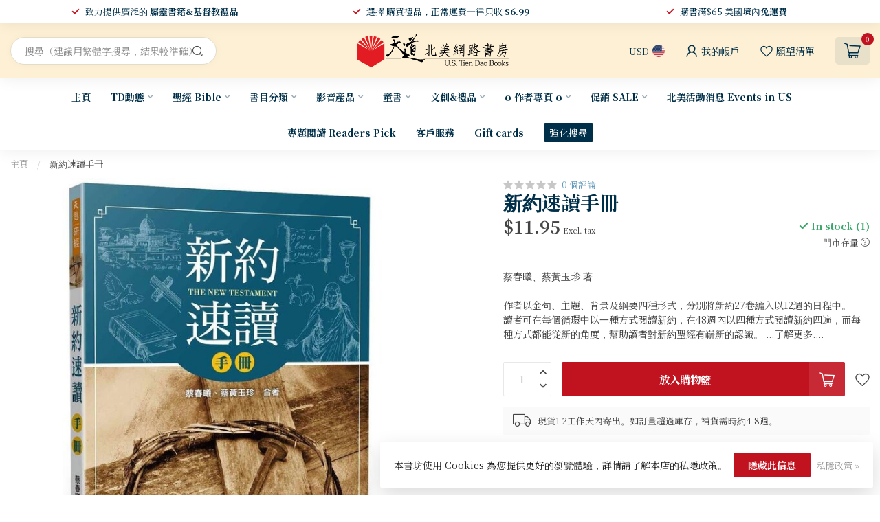

--- FILE ---
content_type: text/html;charset=utf-8
request_url: https://www.ustiendao.com/22787059.html
body_size: 58227
content:
<!DOCTYPE html>
<html lang="en-US">
  <head>
<link rel="preconnect" href="https://cdn.shoplightspeed.com">
<link rel="preconnect" href="https://fonts.googleapis.com">
<link rel="preconnect" href="https://fonts.gstatic.com" crossorigin>
<!--

    Theme Proxima | v1.0.0.2504202501_0_629379
    Theme designed and created by Dyvelopment - We are true e-commerce heroes!

    For custom Lightspeed eCom development or design contact us at www.dyvelopment.com

      _____                  _                                  _   
     |  __ \                | |                                | |  
     | |  | |_   ___   _____| | ___  _ __  _ __ ___   ___ _ __ | |_ 
     | |  | | | | \ \ / / _ \ |/ _ \| '_ \| '_ ` _ \ / _ \ '_ \| __|
     | |__| | |_| |\ V /  __/ | (_) | |_) | | | | | |  __/ | | | |_ 
     |_____/ \__, | \_/ \___|_|\___/| .__/|_| |_| |_|\___|_| |_|\__|
              __/ |                 | |                             
             |___/                  |_|                             
-->


<meta charset="utf-8"/>
<!-- [START] 'blocks/head.rain' -->
<!--

  (c) 2008-2026 Lightspeed Netherlands B.V.
  http://www.lightspeedhq.com
  Generated: 28-01-2026 @ 13:01:25

-->
<link rel="canonical" href="https://www.ustiendao.com/22787059.html"/>
<link rel="alternate" href="https://www.ustiendao.com/index.rss" type="application/rss+xml" title="新品上架"/>
<link href="https://cdn.shoplightspeed.com/assets/cookielaw.css?2025-02-20" rel="stylesheet" type="text/css"/>
<meta name="robots" content="noodp,noydir"/>
<meta name="google-site-verification" content="gsDxBXHZYtTBRZtbP1NzR5JcXQsWWMWj29TJJjvUVRk"/>
<meta property="og:url" content="https://www.ustiendao.com/22787059.html?source=facebook"/>
<meta property="og:site_name" content="天道北美網路書房 U.S. Tien Dao Books"/>
<meta property="og:title" content="新約速讀手冊"/>
<meta property="og:description" content="蔡春曦、蔡黃玉珍 著<br />
<br />
作者以金句、主題、背景及綱要四種形式，分別將新約27卷編入以12週的日程中。<br />
讀者可在每個循環中以一種方式閱讀新約，在48週內以四種方式閱讀新約四遍，而每種方式都能從新的角度，幫助讀者對新約聖經有嶄新的認識。"/>
<meta property="og:image" content="https://cdn.shoplightspeed.com/shops/629379/files/33231629/grace-publishing-house.jpg"/>
<script>
<script id="mcjs">!function(c,h,i,m,p){m=c.createElement(h),p=c.getElementsByTagName(h)[0],m.async=1,m.src=i,p.parentNode.insertBefore(m,p)}(document,"script","https://chimpstatic.com/mcjs-connected/js/users/c4351807950a498bef8d7c772/fd78460bce4ebc355a3db4c7f.js");</script>
</script>
<script>
/* DyApps Theme Addons config */
if( !window.dyapps ){ window.dyapps = {}; }
window.dyapps.addons = {
 "enabled": true,
 "created_at": "28-10-2025 05:06:44",
 "settings": {
    "matrix_separator": ",",
    "filterGroupSwatches": [],
    "swatchesForCustomFields": [],
    "plan": {
     "can_variant_group": true,
     "can_stockify": true,
     "can_vat_switcher": true,
     "can_age_popup": false,
     "can_custom_qty": false,
     "can_data01_colors": false
    },
    "advancedVariants": {
     "enabled": true,
     "price_in_dropdown": true,
     "stockify_in_dropdown": true,
     "disable_out_of_stock": true,
     "grid_swatches_container_selector": ".dy-collection-grid-swatch-holder",
     "grid_swatches_position": "left",
     "grid_swatches_max_colors": 4,
     "grid_swatches_enabled": true,
     "variant_status_icon": false,
     "display_type": "select",
     "product_swatches_size": "default",
     "live_pricing": true
    },
    "age_popup": {
     "enabled": false,
     "logo_url": "",
     "image_footer_url": "",
     "text": {
                 
        "us": {
         "content": "<h3>Confirm your age<\/h3><p>You must be over the age of 18 to enter this website.<\/p>",
         "content_no": "<h3>Sorry!<\/h3><p>Unfortunately you cannot access this website.<\/p>",
         "button_yes": "I am 18 years or older",
         "button_no": "I am under 18",
        }        }
    },
    "stockify": {
     "enabled": true,
     "stock_trigger_type": "outofstock",
     "optin_policy": false,
     "api": "https://my.dyapps.io/api/public/1c73ebb585/stockify/subscribe",
     "text": {
                 
        "us": {
         "email_placeholder": "\u96fb\u90f5\u5730\u5740",
         "button_trigger": "\u7576\u66f8\u7c4d\u518d\u6709\u5eab\u5b58\u6642\u901a\u77e5\u6211",
         "button_submit": "\u6709\u8ca8\u8acb\u901a\u77e5\uff01",
         "title": "\u7559\u4e0b\u60a8\u7684\u96fb\u5b50\u90f5\u4ef6\u5730\u5740",
         "desc": "\u5f88\u62b1\u6b49\uff0c\u6b64\u5546\u54c1\u76ee\u524d\u7f3a\u8ca8\u3002\u8acb\u5728\u4e0b\u65b9\u7559\u4e0b\u60a8\u7684\u96fb\u5b50\u90f5\u4ef6\u5730\u5740\uff0c\u6211\u5011\u5c07\u5728\u5546\u54c1\u518d\u6b21\u4e0a\u67b6\u6642\u5411\u60a8\u767c\u9001\u96fb\u5b50\u90f5\u4ef6\u901a\u77e5\u3002",
         "bottom_text": "We use your data to send this email. Read more in our <a href=\"\/service\/privacy-policy\/\" target=\"_blank\">privacy policy<\/a>."
        }        }
    },
    "categoryBanners": {
     "enabled": true,
     "mobile_breakpoint": "576px",
     "category_banner": {"2197564":1060,"2197565":1060,"2197566":1060,"2317630":1061,"2317839":1061,"2317845":1061,"2317852":1061,"2317842":1061,"2197560":696,"2197559":1057,"2197556":1058,"2197531":1213,"2197508":1213,"2197499":691,"2197579":691,"2197500":691,"2197605":691,"2197580":691,"2783487":691,"2793138":691,"2793134":691,"2793137":691,"2793130":691,"2793136":691,"2793132":691,"2793131":691,"3311169":691,"2793135":691,"2793129":691,"2783523":691,"2197545":1209,"2197561":749,"2197532":824},
     "banners": {
        
        "691": {
                        
         "us": { "desktop_image_url": "https://www.tiendao.org.hk/store/image/cache/catalog/Banner/2026-27%20%E6%96%B0%E6%B5%B7%E5%A0%B1-2800x600.jpg", "mobile_image_url": "https://www.wwbible.org/content/images/thumbs/0009711_415.jpeg",  "link_url": "https://www.ustiendao.com/td/daily-bible-reading/",  "target": "_blank"}    
        },     
        "696": {
                        
         "us": { "desktop_image_url": "https://cdn.cybassets.com/s/files/9661/ckeditor/pictures/content_322662c7-72b8-401f-b046-e8096394ce5c.png", "mobile_image_url": "https://cdn.cybassets.com/s/files/9661/ckeditor/pictures/content_322662c7-72b8-401f-b046-e8096394ce5c.png",  "link_url": "https://www.ustiendao.com/67418721.html",  "target": "_blank"}    
        },     
        "749": {
                        
         "us": { "desktop_image_url": "https://www.elimbookstore.com.tw/shop_images//Image/20250814174426-1.png", "mobile_image_url": "https://www.elimbookstore.com.tw/shop_images//Image/20250814174426-1.png",  "link_url": "",  "target": "_blank"}    
        },     
        "824": {
                        
         "us": { "desktop_image_url": "https://www.elimbookstore.com.tw/shop_images//Image/20250514184911-1.jpg", "mobile_image_url": "https://www.elimbookstore.com.tw/shop_images//Image/20250514184911-1.jpg",  "link_url": "https://www.ustiendao.com/67652517.html",  "target": "_blank"}    
        },     
        "1057": {
                        
         "us": { "desktop_image_url": "https://shop.campus.org.tw/ReadingBanquet/25.3-4/images/dream_1.png", "mobile_image_url": "https://shop.campus.org.tw/ReadingBanquet/25.3-4/images/dream_1.png",  "link_url": "https://www.ustiendao.com/4-67428574.html",  "target": "_blank"}    
        },     
        "1058": {
                        
         "us": { "desktop_image_url": "https://shop.campus.org.tw/ReadingBanquet/25.3-4/images/outdated_1.png", "mobile_image_url": "https://shop.campus.org.tw/ReadingBanquet/25.3-4/images/outdated_1.png",  "link_url": "https://www.ustiendao.com/67428594.html",  "target": "_blank"}    
        },     
        "1060": {
                        
         "us": { "desktop_image_url": "https://www.bappress.org/frontend/web/uploads/banner/19/image-tc.jpg?1738362090", "mobile_image_url": "https://www.bappress.org/frontend/web/uploads/banner/19/image-tc.jpg?1738362090",  "link_url": "https://www.ustiendao.com/64952984.html",  "target": "_blank"}    
        },     
        "1061": {
                        
         "us": { "desktop_image_url": "https://cdn.shoplightspeed.com/shops/629379/files/68330801/0c7ef5e0-55f0-43cd-8c06-9b9931ac3987.png", "mobile_image_url": "https://cdn.shoplightspeed.com/shops/629379/files/68330801/0c7ef5e0-55f0-43cd-8c06-9b9931ac3987.png",  "link_url": "https://www.ustiendao.com/64885502.html",  "target": "_blank"}    
        },     
        "1209": {
                        
         "us": { "desktop_image_url": "https://graceph.com/wp-content/uploads/2025/05/scimgZFBMXH.webp", "mobile_image_url": "https://graceph.com/wp-content/uploads/2025/05/scimgZFBMXH.webp",  "link_url": "https://www.ustiendao.com/67428641.html",  "target": "_blank"}    
        },     
        "1213": {
                        
         "us": { "desktop_image_url": "https://www.shamardabar.com/upload/adver/1733893871.jpg", "mobile_image_url": "https://www.shamardabar.com/upload/adver/1733893905.jpg",  "link_url": "https://www.ustiendao.com/67448094.html",  "target": "_blank"}    
        }       }
    }
 },
 "swatches": {
 "default": {"is_default": true, "type": "multi", "values": {"background-size": "10px 10px", "background-position": "0 0, 0 5px, 5px -5px, -5px 0px", "background-image": "linear-gradient(45deg, rgba(100,100,100,0.3) 25%, transparent 25%),  linear-gradient(-45deg, rgba(100,100,100,0.3) 25%, transparent 25%),  linear-gradient(45deg, transparent 75%, rgba(100,100,100,0.3) 75%),  linear-gradient(-45deg, transparent 75%, rgba(100,100,100,0.3) 75%)"}} ,   }
};
</script>
<script>
<!-- Google tag (gtag.js) -->
<script async src="https://www.googletagmanager.com/gtag/js?id=GT-MBT7VG9"></script>
<script>
    window.dataLayer = window.dataLayer || [];
    function gtag(){dataLayer.push(arguments);}
    gtag('js', new Date());

    gtag('config', 'GT-MBT7VG9');
</script>
</script>
<script src="https://www.powr.io/powr.js?external-type=lightspeed"></script>
<!--[if lt IE 9]>
<script src="https://cdn.shoplightspeed.com/assets/html5shiv.js?2025-02-20"></script>
<![endif]-->
<!-- [END] 'blocks/head.rain' -->

<title>新約速讀手冊 - 天道北美網路書房 U.S. Tien Dao Books</title>

<meta name="dyapps-addons-enabled" content="true">
<meta name="dyapps-addons-version" content="2022081001">
<meta name="dyapps-theme-name" content="Proxima">

<meta name="description" content="蔡春曦、蔡黃玉珍 著<br />
<br />
作者以金句、主題、背景及綱要四種形式，分別將新約27卷編入以12週的日程中。<br />
讀者可在每個循環中以一種方式閱讀新約，在48週內以四種方式閱讀新約四遍，而每種方式都能從新的角度，幫助讀者對新約聖經有嶄新的認識。" />
<meta name="keywords" content="天恩, Grace, Publishing, House, 新約速讀手冊, 基督教,聖經,屬靈書籍,基督教書籍,中文書,天道書樓,天道,環球聖經公會,環聖,新譯本,環球聖經譯本,耶穌,耶教,基督徒,信徒,Chinese Christian,Chinese Christia" />

<meta http-equiv="X-UA-Compatible" content="IE=edge">
<meta name="viewport" content="width=device-width, initial-scale=1">

<link rel="shortcut icon" href="https://cdn.shoplightspeed.com/shops/629379/themes/17405/v/946958/assets/favicon.ico?20240422041307" type="image/x-icon" />
<link rel="preload" as="image" href="https://cdn.shoplightspeed.com/shops/629379/themes/17405/v/946960/assets/logo.png?20240422041432">


	<link rel="preload" as="image" href="https://cdn.shoplightspeed.com/shops/629379/files/33231629/650x750x2/.jpg">

<script src="https://cdn.shoplightspeed.com/shops/629379/themes/17405/assets/jquery-1-12-4-min.js?20260106054932" defer></script>
<script>if(navigator.userAgent.indexOf("MSIE ") > -1 || navigator.userAgent.indexOf("Trident/") > -1) { document.write('<script src="https://cdn.shoplightspeed.com/shops/629379/themes/17405/assets/intersection-observer-polyfill.js?20260106054932">\x3C/script>') }</script>

<style>/*!
 * Bootstrap Reboot v4.6.1 (https://getbootstrap.com/)
 * Copyright 2011-2021 The Bootstrap Authors
 * Copyright 2011-2021 Twitter, Inc.
 * Licensed under MIT (https://github.com/twbs/bootstrap/blob/main/LICENSE)
 * Forked from Normalize.css, licensed MIT (https://github.com/necolas/normalize.css/blob/master/LICENSE.md)
 */*,*::before,*::after{box-sizing:border-box}html{font-family:sans-serif;line-height:1.15;-webkit-text-size-adjust:100%;-webkit-tap-highlight-color:rgba(0,0,0,0)}article,aside,figcaption,figure,footer,header,hgroup,main,nav,section{display:block}body{margin:0;font-family:-apple-system,BlinkMacSystemFont,"Segoe UI",Roboto,"Helvetica Neue",Arial,"Noto Sans","Liberation Sans",sans-serif,"Apple Color Emoji","Segoe UI Emoji","Segoe UI Symbol","Noto Color Emoji";font-size:1rem;font-weight:400;line-height:1.42857143;color:#212529;text-align:left;background-color:#fff}[tabindex="-1"]:focus:not(:focus-visible){outline:0 !important}hr{box-sizing:content-box;height:0;overflow:visible}h1,h2,h3,h4,h5,h6{margin-top:0;margin-bottom:.5rem}p{margin-top:0;margin-bottom:1rem}abbr[title],abbr[data-original-title]{text-decoration:underline;text-decoration:underline dotted;cursor:help;border-bottom:0;text-decoration-skip-ink:none}address{margin-bottom:1rem;font-style:normal;line-height:inherit}ol,ul,dl{margin-top:0;margin-bottom:1rem}ol ol,ul ul,ol ul,ul ol{margin-bottom:0}dt{font-weight:700}dd{margin-bottom:.5rem;margin-left:0}blockquote{margin:0 0 1rem}b,strong{font-weight:bolder}small{font-size:80%}sub,sup{position:relative;font-size:75%;line-height:0;vertical-align:baseline}sub{bottom:-0.25em}sup{top:-0.5em}a{color:#007bff;text-decoration:none;background-color:transparent}a:hover{color:#0056b3;text-decoration:underline}a:not([href]):not([class]){color:inherit;text-decoration:none}a:not([href]):not([class]):hover{color:inherit;text-decoration:none}pre,code,kbd,samp{font-family:SFMono-Regular,Menlo,Monaco,Consolas,"Liberation Mono","Courier New",monospace;font-size:1em}pre{margin-top:0;margin-bottom:1rem;overflow:auto;-ms-overflow-style:scrollbar}figure{margin:0 0 1rem}img{vertical-align:middle;border-style:none}svg{overflow:hidden;vertical-align:middle}table{border-collapse:collapse}caption{padding-top:.75rem;padding-bottom:.75rem;color:#6c757d;text-align:left;caption-side:bottom}th{text-align:inherit;text-align:-webkit-match-parent}label{display:inline-block;margin-bottom:.5rem}button{border-radius:0}button:focus:not(:focus-visible){outline:0}input,button,select,optgroup,textarea{margin:0;font-family:inherit;font-size:inherit;line-height:inherit}button,input{overflow:visible}button,select{text-transform:none}[role=button]{cursor:pointer}select{word-wrap:normal}button,[type=button],[type=reset],[type=submit]{-webkit-appearance:button}button:not(:disabled),[type=button]:not(:disabled),[type=reset]:not(:disabled),[type=submit]:not(:disabled){cursor:pointer}button::-moz-focus-inner,[type=button]::-moz-focus-inner,[type=reset]::-moz-focus-inner,[type=submit]::-moz-focus-inner{padding:0;border-style:none}input[type=radio],input[type=checkbox]{box-sizing:border-box;padding:0}textarea{overflow:auto;resize:vertical}fieldset{min-width:0;padding:0;margin:0;border:0}legend{display:block;width:100%;max-width:100%;padding:0;margin-bottom:.5rem;font-size:1.5rem;line-height:inherit;color:inherit;white-space:normal}progress{vertical-align:baseline}[type=number]::-webkit-inner-spin-button,[type=number]::-webkit-outer-spin-button{height:auto}[type=search]{outline-offset:-2px;-webkit-appearance:none}[type=search]::-webkit-search-decoration{-webkit-appearance:none}::-webkit-file-upload-button{font:inherit;-webkit-appearance:button}output{display:inline-block}summary{display:list-item;cursor:pointer}template{display:none}[hidden]{display:none !important}/*!
 * Bootstrap Grid v4.6.1 (https://getbootstrap.com/)
 * Copyright 2011-2021 The Bootstrap Authors
 * Copyright 2011-2021 Twitter, Inc.
 * Licensed under MIT (https://github.com/twbs/bootstrap/blob/main/LICENSE)
 */html{box-sizing:border-box;-ms-overflow-style:scrollbar}*,*::before,*::after{box-sizing:inherit}.container,.container-fluid,.container-xl,.container-lg,.container-md,.container-sm{width:100%;padding-right:15px;padding-left:15px;margin-right:auto;margin-left:auto}@media(min-width: 576px){.container-sm,.container{max-width:540px}}@media(min-width: 768px){.container-md,.container-sm,.container{max-width:720px}}@media(min-width: 992px){.container-lg,.container-md,.container-sm,.container{max-width:960px}}@media(min-width: 1200px){.container-xl,.container-lg,.container-md,.container-sm,.container{max-width:1140px}}.row{display:flex;flex-wrap:wrap;margin-right:-15px;margin-left:-15px}.no-gutters{margin-right:0;margin-left:0}.no-gutters>.col,.no-gutters>[class*=col-]{padding-right:0;padding-left:0}.col-xl,.col-xl-auto,.col-xl-12,.col-xl-11,.col-xl-10,.col-xl-9,.col-xl-8,.col-xl-7,.col-xl-6,.col-xl-5,.col-xl-4,.col-xl-3,.col-xl-2,.col-xl-1,.col-lg,.col-lg-auto,.col-lg-12,.col-lg-11,.col-lg-10,.col-lg-9,.col-lg-8,.col-lg-7,.col-lg-6,.col-lg-5,.col-lg-4,.col-lg-3,.col-lg-2,.col-lg-1,.col-md,.col-md-auto,.col-md-12,.col-md-11,.col-md-10,.col-md-9,.col-md-8,.col-md-7,.col-md-6,.col-md-5,.col-md-4,.col-md-3,.col-md-2,.col-md-1,.col-sm,.col-sm-auto,.col-sm-12,.col-sm-11,.col-sm-10,.col-sm-9,.col-sm-8,.col-sm-7,.col-sm-6,.col-sm-5,.col-sm-4,.col-sm-3,.col-sm-2,.col-sm-1,.col,.col-auto,.col-12,.col-11,.col-10,.col-9,.col-8,.col-7,.col-6,.col-5,.col-4,.col-3,.col-2,.col-1{position:relative;width:100%;padding-right:15px;padding-left:15px}.col{flex-basis:0;flex-grow:1;max-width:100%}.row-cols-1>*{flex:0 0 100%;max-width:100%}.row-cols-2>*{flex:0 0 50%;max-width:50%}.row-cols-3>*{flex:0 0 33.3333333333%;max-width:33.3333333333%}.row-cols-4>*{flex:0 0 25%;max-width:25%}.row-cols-5>*{flex:0 0 20%;max-width:20%}.row-cols-6>*{flex:0 0 16.6666666667%;max-width:16.6666666667%}.col-auto{flex:0 0 auto;width:auto;max-width:100%}.col-1{flex:0 0 8.33333333%;max-width:8.33333333%}.col-2{flex:0 0 16.66666667%;max-width:16.66666667%}.col-3{flex:0 0 25%;max-width:25%}.col-4{flex:0 0 33.33333333%;max-width:33.33333333%}.col-5{flex:0 0 41.66666667%;max-width:41.66666667%}.col-6{flex:0 0 50%;max-width:50%}.col-7{flex:0 0 58.33333333%;max-width:58.33333333%}.col-8{flex:0 0 66.66666667%;max-width:66.66666667%}.col-9{flex:0 0 75%;max-width:75%}.col-10{flex:0 0 83.33333333%;max-width:83.33333333%}.col-11{flex:0 0 91.66666667%;max-width:91.66666667%}.col-12{flex:0 0 100%;max-width:100%}.order-first{order:-1}.order-last{order:13}.order-0{order:0}.order-1{order:1}.order-2{order:2}.order-3{order:3}.order-4{order:4}.order-5{order:5}.order-6{order:6}.order-7{order:7}.order-8{order:8}.order-9{order:9}.order-10{order:10}.order-11{order:11}.order-12{order:12}.offset-1{margin-left:8.33333333%}.offset-2{margin-left:16.66666667%}.offset-3{margin-left:25%}.offset-4{margin-left:33.33333333%}.offset-5{margin-left:41.66666667%}.offset-6{margin-left:50%}.offset-7{margin-left:58.33333333%}.offset-8{margin-left:66.66666667%}.offset-9{margin-left:75%}.offset-10{margin-left:83.33333333%}.offset-11{margin-left:91.66666667%}@media(min-width: 576px){.col-sm{flex-basis:0;flex-grow:1;max-width:100%}.row-cols-sm-1>*{flex:0 0 100%;max-width:100%}.row-cols-sm-2>*{flex:0 0 50%;max-width:50%}.row-cols-sm-3>*{flex:0 0 33.3333333333%;max-width:33.3333333333%}.row-cols-sm-4>*{flex:0 0 25%;max-width:25%}.row-cols-sm-5>*{flex:0 0 20%;max-width:20%}.row-cols-sm-6>*{flex:0 0 16.6666666667%;max-width:16.6666666667%}.col-sm-auto{flex:0 0 auto;width:auto;max-width:100%}.col-sm-1{flex:0 0 8.33333333%;max-width:8.33333333%}.col-sm-2{flex:0 0 16.66666667%;max-width:16.66666667%}.col-sm-3{flex:0 0 25%;max-width:25%}.col-sm-4{flex:0 0 33.33333333%;max-width:33.33333333%}.col-sm-5{flex:0 0 41.66666667%;max-width:41.66666667%}.col-sm-6{flex:0 0 50%;max-width:50%}.col-sm-7{flex:0 0 58.33333333%;max-width:58.33333333%}.col-sm-8{flex:0 0 66.66666667%;max-width:66.66666667%}.col-sm-9{flex:0 0 75%;max-width:75%}.col-sm-10{flex:0 0 83.33333333%;max-width:83.33333333%}.col-sm-11{flex:0 0 91.66666667%;max-width:91.66666667%}.col-sm-12{flex:0 0 100%;max-width:100%}.order-sm-first{order:-1}.order-sm-last{order:13}.order-sm-0{order:0}.order-sm-1{order:1}.order-sm-2{order:2}.order-sm-3{order:3}.order-sm-4{order:4}.order-sm-5{order:5}.order-sm-6{order:6}.order-sm-7{order:7}.order-sm-8{order:8}.order-sm-9{order:9}.order-sm-10{order:10}.order-sm-11{order:11}.order-sm-12{order:12}.offset-sm-0{margin-left:0}.offset-sm-1{margin-left:8.33333333%}.offset-sm-2{margin-left:16.66666667%}.offset-sm-3{margin-left:25%}.offset-sm-4{margin-left:33.33333333%}.offset-sm-5{margin-left:41.66666667%}.offset-sm-6{margin-left:50%}.offset-sm-7{margin-left:58.33333333%}.offset-sm-8{margin-left:66.66666667%}.offset-sm-9{margin-left:75%}.offset-sm-10{margin-left:83.33333333%}.offset-sm-11{margin-left:91.66666667%}}@media(min-width: 768px){.col-md{flex-basis:0;flex-grow:1;max-width:100%}.row-cols-md-1>*{flex:0 0 100%;max-width:100%}.row-cols-md-2>*{flex:0 0 50%;max-width:50%}.row-cols-md-3>*{flex:0 0 33.3333333333%;max-width:33.3333333333%}.row-cols-md-4>*{flex:0 0 25%;max-width:25%}.row-cols-md-5>*{flex:0 0 20%;max-width:20%}.row-cols-md-6>*{flex:0 0 16.6666666667%;max-width:16.6666666667%}.col-md-auto{flex:0 0 auto;width:auto;max-width:100%}.col-md-1{flex:0 0 8.33333333%;max-width:8.33333333%}.col-md-2{flex:0 0 16.66666667%;max-width:16.66666667%}.col-md-3{flex:0 0 25%;max-width:25%}.col-md-4{flex:0 0 33.33333333%;max-width:33.33333333%}.col-md-5{flex:0 0 41.66666667%;max-width:41.66666667%}.col-md-6{flex:0 0 50%;max-width:50%}.col-md-7{flex:0 0 58.33333333%;max-width:58.33333333%}.col-md-8{flex:0 0 66.66666667%;max-width:66.66666667%}.col-md-9{flex:0 0 75%;max-width:75%}.col-md-10{flex:0 0 83.33333333%;max-width:83.33333333%}.col-md-11{flex:0 0 91.66666667%;max-width:91.66666667%}.col-md-12{flex:0 0 100%;max-width:100%}.order-md-first{order:-1}.order-md-last{order:13}.order-md-0{order:0}.order-md-1{order:1}.order-md-2{order:2}.order-md-3{order:3}.order-md-4{order:4}.order-md-5{order:5}.order-md-6{order:6}.order-md-7{order:7}.order-md-8{order:8}.order-md-9{order:9}.order-md-10{order:10}.order-md-11{order:11}.order-md-12{order:12}.offset-md-0{margin-left:0}.offset-md-1{margin-left:8.33333333%}.offset-md-2{margin-left:16.66666667%}.offset-md-3{margin-left:25%}.offset-md-4{margin-left:33.33333333%}.offset-md-5{margin-left:41.66666667%}.offset-md-6{margin-left:50%}.offset-md-7{margin-left:58.33333333%}.offset-md-8{margin-left:66.66666667%}.offset-md-9{margin-left:75%}.offset-md-10{margin-left:83.33333333%}.offset-md-11{margin-left:91.66666667%}}@media(min-width: 992px){.col-lg{flex-basis:0;flex-grow:1;max-width:100%}.row-cols-lg-1>*{flex:0 0 100%;max-width:100%}.row-cols-lg-2>*{flex:0 0 50%;max-width:50%}.row-cols-lg-3>*{flex:0 0 33.3333333333%;max-width:33.3333333333%}.row-cols-lg-4>*{flex:0 0 25%;max-width:25%}.row-cols-lg-5>*{flex:0 0 20%;max-width:20%}.row-cols-lg-6>*{flex:0 0 16.6666666667%;max-width:16.6666666667%}.col-lg-auto{flex:0 0 auto;width:auto;max-width:100%}.col-lg-1{flex:0 0 8.33333333%;max-width:8.33333333%}.col-lg-2{flex:0 0 16.66666667%;max-width:16.66666667%}.col-lg-3{flex:0 0 25%;max-width:25%}.col-lg-4{flex:0 0 33.33333333%;max-width:33.33333333%}.col-lg-5{flex:0 0 41.66666667%;max-width:41.66666667%}.col-lg-6{flex:0 0 50%;max-width:50%}.col-lg-7{flex:0 0 58.33333333%;max-width:58.33333333%}.col-lg-8{flex:0 0 66.66666667%;max-width:66.66666667%}.col-lg-9{flex:0 0 75%;max-width:75%}.col-lg-10{flex:0 0 83.33333333%;max-width:83.33333333%}.col-lg-11{flex:0 0 91.66666667%;max-width:91.66666667%}.col-lg-12{flex:0 0 100%;max-width:100%}.order-lg-first{order:-1}.order-lg-last{order:13}.order-lg-0{order:0}.order-lg-1{order:1}.order-lg-2{order:2}.order-lg-3{order:3}.order-lg-4{order:4}.order-lg-5{order:5}.order-lg-6{order:6}.order-lg-7{order:7}.order-lg-8{order:8}.order-lg-9{order:9}.order-lg-10{order:10}.order-lg-11{order:11}.order-lg-12{order:12}.offset-lg-0{margin-left:0}.offset-lg-1{margin-left:8.33333333%}.offset-lg-2{margin-left:16.66666667%}.offset-lg-3{margin-left:25%}.offset-lg-4{margin-left:33.33333333%}.offset-lg-5{margin-left:41.66666667%}.offset-lg-6{margin-left:50%}.offset-lg-7{margin-left:58.33333333%}.offset-lg-8{margin-left:66.66666667%}.offset-lg-9{margin-left:75%}.offset-lg-10{margin-left:83.33333333%}.offset-lg-11{margin-left:91.66666667%}}@media(min-width: 1200px){.col-xl{flex-basis:0;flex-grow:1;max-width:100%}.row-cols-xl-1>*{flex:0 0 100%;max-width:100%}.row-cols-xl-2>*{flex:0 0 50%;max-width:50%}.row-cols-xl-3>*{flex:0 0 33.3333333333%;max-width:33.3333333333%}.row-cols-xl-4>*{flex:0 0 25%;max-width:25%}.row-cols-xl-5>*{flex:0 0 20%;max-width:20%}.row-cols-xl-6>*{flex:0 0 16.6666666667%;max-width:16.6666666667%}.col-xl-auto{flex:0 0 auto;width:auto;max-width:100%}.col-xl-1{flex:0 0 8.33333333%;max-width:8.33333333%}.col-xl-2{flex:0 0 16.66666667%;max-width:16.66666667%}.col-xl-3{flex:0 0 25%;max-width:25%}.col-xl-4{flex:0 0 33.33333333%;max-width:33.33333333%}.col-xl-5{flex:0 0 41.66666667%;max-width:41.66666667%}.col-xl-6{flex:0 0 50%;max-width:50%}.col-xl-7{flex:0 0 58.33333333%;max-width:58.33333333%}.col-xl-8{flex:0 0 66.66666667%;max-width:66.66666667%}.col-xl-9{flex:0 0 75%;max-width:75%}.col-xl-10{flex:0 0 83.33333333%;max-width:83.33333333%}.col-xl-11{flex:0 0 91.66666667%;max-width:91.66666667%}.col-xl-12{flex:0 0 100%;max-width:100%}.order-xl-first{order:-1}.order-xl-last{order:13}.order-xl-0{order:0}.order-xl-1{order:1}.order-xl-2{order:2}.order-xl-3{order:3}.order-xl-4{order:4}.order-xl-5{order:5}.order-xl-6{order:6}.order-xl-7{order:7}.order-xl-8{order:8}.order-xl-9{order:9}.order-xl-10{order:10}.order-xl-11{order:11}.order-xl-12{order:12}.offset-xl-0{margin-left:0}.offset-xl-1{margin-left:8.33333333%}.offset-xl-2{margin-left:16.66666667%}.offset-xl-3{margin-left:25%}.offset-xl-4{margin-left:33.33333333%}.offset-xl-5{margin-left:41.66666667%}.offset-xl-6{margin-left:50%}.offset-xl-7{margin-left:58.33333333%}.offset-xl-8{margin-left:66.66666667%}.offset-xl-9{margin-left:75%}.offset-xl-10{margin-left:83.33333333%}.offset-xl-11{margin-left:91.66666667%}}.d-none{display:none !important}.d-inline{display:inline !important}.d-inline-block{display:inline-block !important}.d-block{display:block !important}.d-table{display:table !important}.d-table-row{display:table-row !important}.d-table-cell{display:table-cell !important}.d-flex{display:flex !important}.d-inline-flex{display:inline-flex !important}@media(min-width: 576px){.d-sm-none{display:none !important}.d-sm-inline{display:inline !important}.d-sm-inline-block{display:inline-block !important}.d-sm-block{display:block !important}.d-sm-table{display:table !important}.d-sm-table-row{display:table-row !important}.d-sm-table-cell{display:table-cell !important}.d-sm-flex{display:flex !important}.d-sm-inline-flex{display:inline-flex !important}}@media(min-width: 768px){.d-md-none{display:none !important}.d-md-inline{display:inline !important}.d-md-inline-block{display:inline-block !important}.d-md-block{display:block !important}.d-md-table{display:table !important}.d-md-table-row{display:table-row !important}.d-md-table-cell{display:table-cell !important}.d-md-flex{display:flex !important}.d-md-inline-flex{display:inline-flex !important}}@media(min-width: 992px){.d-lg-none{display:none !important}.d-lg-inline{display:inline !important}.d-lg-inline-block{display:inline-block !important}.d-lg-block{display:block !important}.d-lg-table{display:table !important}.d-lg-table-row{display:table-row !important}.d-lg-table-cell{display:table-cell !important}.d-lg-flex{display:flex !important}.d-lg-inline-flex{display:inline-flex !important}}@media(min-width: 1200px){.d-xl-none{display:none !important}.d-xl-inline{display:inline !important}.d-xl-inline-block{display:inline-block !important}.d-xl-block{display:block !important}.d-xl-table{display:table !important}.d-xl-table-row{display:table-row !important}.d-xl-table-cell{display:table-cell !important}.d-xl-flex{display:flex !important}.d-xl-inline-flex{display:inline-flex !important}}@media print{.d-print-none{display:none !important}.d-print-inline{display:inline !important}.d-print-inline-block{display:inline-block !important}.d-print-block{display:block !important}.d-print-table{display:table !important}.d-print-table-row{display:table-row !important}.d-print-table-cell{display:table-cell !important}.d-print-flex{display:flex !important}.d-print-inline-flex{display:inline-flex !important}}.flex-row{flex-direction:row !important}.flex-column{flex-direction:column !important}.flex-row-reverse{flex-direction:row-reverse !important}.flex-column-reverse{flex-direction:column-reverse !important}.flex-wrap{flex-wrap:wrap !important}.flex-nowrap{flex-wrap:nowrap !important}.flex-wrap-reverse{flex-wrap:wrap-reverse !important}.flex-fill{flex:1 1 auto !important}.flex-grow-0{flex-grow:0 !important}.flex-grow-1{flex-grow:1 !important}.flex-shrink-0{flex-shrink:0 !important}.flex-shrink-1{flex-shrink:1 !important}.justify-content-start{justify-content:flex-start !important}.justify-content-end{justify-content:flex-end !important}.justify-content-center{justify-content:center !important}.justify-content-between{justify-content:space-between !important}.justify-content-around{justify-content:space-around !important}.align-items-start{align-items:flex-start !important}.align-items-end{align-items:flex-end !important}.align-items-center{align-items:center !important}.align-items-baseline{align-items:baseline !important}.align-items-stretch{align-items:stretch !important}.align-content-start{align-content:flex-start !important}.align-content-end{align-content:flex-end !important}.align-content-center{align-content:center !important}.align-content-between{align-content:space-between !important}.align-content-around{align-content:space-around !important}.align-content-stretch{align-content:stretch !important}.align-self-auto{align-self:auto !important}.align-self-start{align-self:flex-start !important}.align-self-end{align-self:flex-end !important}.align-self-center{align-self:center !important}.align-self-baseline{align-self:baseline !important}.align-self-stretch{align-self:stretch !important}@media(min-width: 576px){.flex-sm-row{flex-direction:row !important}.flex-sm-column{flex-direction:column !important}.flex-sm-row-reverse{flex-direction:row-reverse !important}.flex-sm-column-reverse{flex-direction:column-reverse !important}.flex-sm-wrap{flex-wrap:wrap !important}.flex-sm-nowrap{flex-wrap:nowrap !important}.flex-sm-wrap-reverse{flex-wrap:wrap-reverse !important}.flex-sm-fill{flex:1 1 auto !important}.flex-sm-grow-0{flex-grow:0 !important}.flex-sm-grow-1{flex-grow:1 !important}.flex-sm-shrink-0{flex-shrink:0 !important}.flex-sm-shrink-1{flex-shrink:1 !important}.justify-content-sm-start{justify-content:flex-start !important}.justify-content-sm-end{justify-content:flex-end !important}.justify-content-sm-center{justify-content:center !important}.justify-content-sm-between{justify-content:space-between !important}.justify-content-sm-around{justify-content:space-around !important}.align-items-sm-start{align-items:flex-start !important}.align-items-sm-end{align-items:flex-end !important}.align-items-sm-center{align-items:center !important}.align-items-sm-baseline{align-items:baseline !important}.align-items-sm-stretch{align-items:stretch !important}.align-content-sm-start{align-content:flex-start !important}.align-content-sm-end{align-content:flex-end !important}.align-content-sm-center{align-content:center !important}.align-content-sm-between{align-content:space-between !important}.align-content-sm-around{align-content:space-around !important}.align-content-sm-stretch{align-content:stretch !important}.align-self-sm-auto{align-self:auto !important}.align-self-sm-start{align-self:flex-start !important}.align-self-sm-end{align-self:flex-end !important}.align-self-sm-center{align-self:center !important}.align-self-sm-baseline{align-self:baseline !important}.align-self-sm-stretch{align-self:stretch !important}}@media(min-width: 768px){.flex-md-row{flex-direction:row !important}.flex-md-column{flex-direction:column !important}.flex-md-row-reverse{flex-direction:row-reverse !important}.flex-md-column-reverse{flex-direction:column-reverse !important}.flex-md-wrap{flex-wrap:wrap !important}.flex-md-nowrap{flex-wrap:nowrap !important}.flex-md-wrap-reverse{flex-wrap:wrap-reverse !important}.flex-md-fill{flex:1 1 auto !important}.flex-md-grow-0{flex-grow:0 !important}.flex-md-grow-1{flex-grow:1 !important}.flex-md-shrink-0{flex-shrink:0 !important}.flex-md-shrink-1{flex-shrink:1 !important}.justify-content-md-start{justify-content:flex-start !important}.justify-content-md-end{justify-content:flex-end !important}.justify-content-md-center{justify-content:center !important}.justify-content-md-between{justify-content:space-between !important}.justify-content-md-around{justify-content:space-around !important}.align-items-md-start{align-items:flex-start !important}.align-items-md-end{align-items:flex-end !important}.align-items-md-center{align-items:center !important}.align-items-md-baseline{align-items:baseline !important}.align-items-md-stretch{align-items:stretch !important}.align-content-md-start{align-content:flex-start !important}.align-content-md-end{align-content:flex-end !important}.align-content-md-center{align-content:center !important}.align-content-md-between{align-content:space-between !important}.align-content-md-around{align-content:space-around !important}.align-content-md-stretch{align-content:stretch !important}.align-self-md-auto{align-self:auto !important}.align-self-md-start{align-self:flex-start !important}.align-self-md-end{align-self:flex-end !important}.align-self-md-center{align-self:center !important}.align-self-md-baseline{align-self:baseline !important}.align-self-md-stretch{align-self:stretch !important}}@media(min-width: 992px){.flex-lg-row{flex-direction:row !important}.flex-lg-column{flex-direction:column !important}.flex-lg-row-reverse{flex-direction:row-reverse !important}.flex-lg-column-reverse{flex-direction:column-reverse !important}.flex-lg-wrap{flex-wrap:wrap !important}.flex-lg-nowrap{flex-wrap:nowrap !important}.flex-lg-wrap-reverse{flex-wrap:wrap-reverse !important}.flex-lg-fill{flex:1 1 auto !important}.flex-lg-grow-0{flex-grow:0 !important}.flex-lg-grow-1{flex-grow:1 !important}.flex-lg-shrink-0{flex-shrink:0 !important}.flex-lg-shrink-1{flex-shrink:1 !important}.justify-content-lg-start{justify-content:flex-start !important}.justify-content-lg-end{justify-content:flex-end !important}.justify-content-lg-center{justify-content:center !important}.justify-content-lg-between{justify-content:space-between !important}.justify-content-lg-around{justify-content:space-around !important}.align-items-lg-start{align-items:flex-start !important}.align-items-lg-end{align-items:flex-end !important}.align-items-lg-center{align-items:center !important}.align-items-lg-baseline{align-items:baseline !important}.align-items-lg-stretch{align-items:stretch !important}.align-content-lg-start{align-content:flex-start !important}.align-content-lg-end{align-content:flex-end !important}.align-content-lg-center{align-content:center !important}.align-content-lg-between{align-content:space-between !important}.align-content-lg-around{align-content:space-around !important}.align-content-lg-stretch{align-content:stretch !important}.align-self-lg-auto{align-self:auto !important}.align-self-lg-start{align-self:flex-start !important}.align-self-lg-end{align-self:flex-end !important}.align-self-lg-center{align-self:center !important}.align-self-lg-baseline{align-self:baseline !important}.align-self-lg-stretch{align-self:stretch !important}}@media(min-width: 1200px){.flex-xl-row{flex-direction:row !important}.flex-xl-column{flex-direction:column !important}.flex-xl-row-reverse{flex-direction:row-reverse !important}.flex-xl-column-reverse{flex-direction:column-reverse !important}.flex-xl-wrap{flex-wrap:wrap !important}.flex-xl-nowrap{flex-wrap:nowrap !important}.flex-xl-wrap-reverse{flex-wrap:wrap-reverse !important}.flex-xl-fill{flex:1 1 auto !important}.flex-xl-grow-0{flex-grow:0 !important}.flex-xl-grow-1{flex-grow:1 !important}.flex-xl-shrink-0{flex-shrink:0 !important}.flex-xl-shrink-1{flex-shrink:1 !important}.justify-content-xl-start{justify-content:flex-start !important}.justify-content-xl-end{justify-content:flex-end !important}.justify-content-xl-center{justify-content:center !important}.justify-content-xl-between{justify-content:space-between !important}.justify-content-xl-around{justify-content:space-around !important}.align-items-xl-start{align-items:flex-start !important}.align-items-xl-end{align-items:flex-end !important}.align-items-xl-center{align-items:center !important}.align-items-xl-baseline{align-items:baseline !important}.align-items-xl-stretch{align-items:stretch !important}.align-content-xl-start{align-content:flex-start !important}.align-content-xl-end{align-content:flex-end !important}.align-content-xl-center{align-content:center !important}.align-content-xl-between{align-content:space-between !important}.align-content-xl-around{align-content:space-around !important}.align-content-xl-stretch{align-content:stretch !important}.align-self-xl-auto{align-self:auto !important}.align-self-xl-start{align-self:flex-start !important}.align-self-xl-end{align-self:flex-end !important}.align-self-xl-center{align-self:center !important}.align-self-xl-baseline{align-self:baseline !important}.align-self-xl-stretch{align-self:stretch !important}}.m-0{margin:0 !important}.mt-0,.my-0{margin-top:0 !important}.mr-0,.mx-0{margin-right:0 !important}.mb-0,.my-0{margin-bottom:0 !important}.ml-0,.mx-0{margin-left:0 !important}.m-1{margin:5px !important}.mt-1,.my-1{margin-top:5px !important}.mr-1,.mx-1{margin-right:5px !important}.mb-1,.my-1{margin-bottom:5px !important}.ml-1,.mx-1{margin-left:5px !important}.m-2{margin:10px !important}.mt-2,.my-2{margin-top:10px !important}.mr-2,.mx-2{margin-right:10px !important}.mb-2,.my-2{margin-bottom:10px !important}.ml-2,.mx-2{margin-left:10px !important}.m-3{margin:15px !important}.mt-3,.my-3{margin-top:15px !important}.mr-3,.mx-3{margin-right:15px !important}.mb-3,.my-3{margin-bottom:15px !important}.ml-3,.mx-3{margin-left:15px !important}.m-4{margin:30px !important}.mt-4,.my-4{margin-top:30px !important}.mr-4,.mx-4{margin-right:30px !important}.mb-4,.my-4{margin-bottom:30px !important}.ml-4,.mx-4{margin-left:30px !important}.m-5{margin:50px !important}.mt-5,.my-5{margin-top:50px !important}.mr-5,.mx-5{margin-right:50px !important}.mb-5,.my-5{margin-bottom:50px !important}.ml-5,.mx-5{margin-left:50px !important}.m-6{margin:80px !important}.mt-6,.my-6{margin-top:80px !important}.mr-6,.mx-6{margin-right:80px !important}.mb-6,.my-6{margin-bottom:80px !important}.ml-6,.mx-6{margin-left:80px !important}.p-0{padding:0 !important}.pt-0,.py-0{padding-top:0 !important}.pr-0,.px-0{padding-right:0 !important}.pb-0,.py-0{padding-bottom:0 !important}.pl-0,.px-0{padding-left:0 !important}.p-1{padding:5px !important}.pt-1,.py-1{padding-top:5px !important}.pr-1,.px-1{padding-right:5px !important}.pb-1,.py-1{padding-bottom:5px !important}.pl-1,.px-1{padding-left:5px !important}.p-2{padding:10px !important}.pt-2,.py-2{padding-top:10px !important}.pr-2,.px-2{padding-right:10px !important}.pb-2,.py-2{padding-bottom:10px !important}.pl-2,.px-2{padding-left:10px !important}.p-3{padding:15px !important}.pt-3,.py-3{padding-top:15px !important}.pr-3,.px-3{padding-right:15px !important}.pb-3,.py-3{padding-bottom:15px !important}.pl-3,.px-3{padding-left:15px !important}.p-4{padding:30px !important}.pt-4,.py-4{padding-top:30px !important}.pr-4,.px-4{padding-right:30px !important}.pb-4,.py-4{padding-bottom:30px !important}.pl-4,.px-4{padding-left:30px !important}.p-5{padding:50px !important}.pt-5,.py-5{padding-top:50px !important}.pr-5,.px-5{padding-right:50px !important}.pb-5,.py-5{padding-bottom:50px !important}.pl-5,.px-5{padding-left:50px !important}.p-6{padding:80px !important}.pt-6,.py-6{padding-top:80px !important}.pr-6,.px-6{padding-right:80px !important}.pb-6,.py-6{padding-bottom:80px !important}.pl-6,.px-6{padding-left:80px !important}.m-n1{margin:-5px !important}.mt-n1,.my-n1{margin-top:-5px !important}.mr-n1,.mx-n1{margin-right:-5px !important}.mb-n1,.my-n1{margin-bottom:-5px !important}.ml-n1,.mx-n1{margin-left:-5px !important}.m-n2{margin:-10px !important}.mt-n2,.my-n2{margin-top:-10px !important}.mr-n2,.mx-n2{margin-right:-10px !important}.mb-n2,.my-n2{margin-bottom:-10px !important}.ml-n2,.mx-n2{margin-left:-10px !important}.m-n3{margin:-15px !important}.mt-n3,.my-n3{margin-top:-15px !important}.mr-n3,.mx-n3{margin-right:-15px !important}.mb-n3,.my-n3{margin-bottom:-15px !important}.ml-n3,.mx-n3{margin-left:-15px !important}.m-n4{margin:-30px !important}.mt-n4,.my-n4{margin-top:-30px !important}.mr-n4,.mx-n4{margin-right:-30px !important}.mb-n4,.my-n4{margin-bottom:-30px !important}.ml-n4,.mx-n4{margin-left:-30px !important}.m-n5{margin:-50px !important}.mt-n5,.my-n5{margin-top:-50px !important}.mr-n5,.mx-n5{margin-right:-50px !important}.mb-n5,.my-n5{margin-bottom:-50px !important}.ml-n5,.mx-n5{margin-left:-50px !important}.m-n6{margin:-80px !important}.mt-n6,.my-n6{margin-top:-80px !important}.mr-n6,.mx-n6{margin-right:-80px !important}.mb-n6,.my-n6{margin-bottom:-80px !important}.ml-n6,.mx-n6{margin-left:-80px !important}.m-auto{margin:auto !important}.mt-auto,.my-auto{margin-top:auto !important}.mr-auto,.mx-auto{margin-right:auto !important}.mb-auto,.my-auto{margin-bottom:auto !important}.ml-auto,.mx-auto{margin-left:auto !important}@media(min-width: 576px){.m-sm-0{margin:0 !important}.mt-sm-0,.my-sm-0{margin-top:0 !important}.mr-sm-0,.mx-sm-0{margin-right:0 !important}.mb-sm-0,.my-sm-0{margin-bottom:0 !important}.ml-sm-0,.mx-sm-0{margin-left:0 !important}.m-sm-1{margin:5px !important}.mt-sm-1,.my-sm-1{margin-top:5px !important}.mr-sm-1,.mx-sm-1{margin-right:5px !important}.mb-sm-1,.my-sm-1{margin-bottom:5px !important}.ml-sm-1,.mx-sm-1{margin-left:5px !important}.m-sm-2{margin:10px !important}.mt-sm-2,.my-sm-2{margin-top:10px !important}.mr-sm-2,.mx-sm-2{margin-right:10px !important}.mb-sm-2,.my-sm-2{margin-bottom:10px !important}.ml-sm-2,.mx-sm-2{margin-left:10px !important}.m-sm-3{margin:15px !important}.mt-sm-3,.my-sm-3{margin-top:15px !important}.mr-sm-3,.mx-sm-3{margin-right:15px !important}.mb-sm-3,.my-sm-3{margin-bottom:15px !important}.ml-sm-3,.mx-sm-3{margin-left:15px !important}.m-sm-4{margin:30px !important}.mt-sm-4,.my-sm-4{margin-top:30px !important}.mr-sm-4,.mx-sm-4{margin-right:30px !important}.mb-sm-4,.my-sm-4{margin-bottom:30px !important}.ml-sm-4,.mx-sm-4{margin-left:30px !important}.m-sm-5{margin:50px !important}.mt-sm-5,.my-sm-5{margin-top:50px !important}.mr-sm-5,.mx-sm-5{margin-right:50px !important}.mb-sm-5,.my-sm-5{margin-bottom:50px !important}.ml-sm-5,.mx-sm-5{margin-left:50px !important}.m-sm-6{margin:80px !important}.mt-sm-6,.my-sm-6{margin-top:80px !important}.mr-sm-6,.mx-sm-6{margin-right:80px !important}.mb-sm-6,.my-sm-6{margin-bottom:80px !important}.ml-sm-6,.mx-sm-6{margin-left:80px !important}.p-sm-0{padding:0 !important}.pt-sm-0,.py-sm-0{padding-top:0 !important}.pr-sm-0,.px-sm-0{padding-right:0 !important}.pb-sm-0,.py-sm-0{padding-bottom:0 !important}.pl-sm-0,.px-sm-0{padding-left:0 !important}.p-sm-1{padding:5px !important}.pt-sm-1,.py-sm-1{padding-top:5px !important}.pr-sm-1,.px-sm-1{padding-right:5px !important}.pb-sm-1,.py-sm-1{padding-bottom:5px !important}.pl-sm-1,.px-sm-1{padding-left:5px !important}.p-sm-2{padding:10px !important}.pt-sm-2,.py-sm-2{padding-top:10px !important}.pr-sm-2,.px-sm-2{padding-right:10px !important}.pb-sm-2,.py-sm-2{padding-bottom:10px !important}.pl-sm-2,.px-sm-2{padding-left:10px !important}.p-sm-3{padding:15px !important}.pt-sm-3,.py-sm-3{padding-top:15px !important}.pr-sm-3,.px-sm-3{padding-right:15px !important}.pb-sm-3,.py-sm-3{padding-bottom:15px !important}.pl-sm-3,.px-sm-3{padding-left:15px !important}.p-sm-4{padding:30px !important}.pt-sm-4,.py-sm-4{padding-top:30px !important}.pr-sm-4,.px-sm-4{padding-right:30px !important}.pb-sm-4,.py-sm-4{padding-bottom:30px !important}.pl-sm-4,.px-sm-4{padding-left:30px !important}.p-sm-5{padding:50px !important}.pt-sm-5,.py-sm-5{padding-top:50px !important}.pr-sm-5,.px-sm-5{padding-right:50px !important}.pb-sm-5,.py-sm-5{padding-bottom:50px !important}.pl-sm-5,.px-sm-5{padding-left:50px !important}.p-sm-6{padding:80px !important}.pt-sm-6,.py-sm-6{padding-top:80px !important}.pr-sm-6,.px-sm-6{padding-right:80px !important}.pb-sm-6,.py-sm-6{padding-bottom:80px !important}.pl-sm-6,.px-sm-6{padding-left:80px !important}.m-sm-n1{margin:-5px !important}.mt-sm-n1,.my-sm-n1{margin-top:-5px !important}.mr-sm-n1,.mx-sm-n1{margin-right:-5px !important}.mb-sm-n1,.my-sm-n1{margin-bottom:-5px !important}.ml-sm-n1,.mx-sm-n1{margin-left:-5px !important}.m-sm-n2{margin:-10px !important}.mt-sm-n2,.my-sm-n2{margin-top:-10px !important}.mr-sm-n2,.mx-sm-n2{margin-right:-10px !important}.mb-sm-n2,.my-sm-n2{margin-bottom:-10px !important}.ml-sm-n2,.mx-sm-n2{margin-left:-10px !important}.m-sm-n3{margin:-15px !important}.mt-sm-n3,.my-sm-n3{margin-top:-15px !important}.mr-sm-n3,.mx-sm-n3{margin-right:-15px !important}.mb-sm-n3,.my-sm-n3{margin-bottom:-15px !important}.ml-sm-n3,.mx-sm-n3{margin-left:-15px !important}.m-sm-n4{margin:-30px !important}.mt-sm-n4,.my-sm-n4{margin-top:-30px !important}.mr-sm-n4,.mx-sm-n4{margin-right:-30px !important}.mb-sm-n4,.my-sm-n4{margin-bottom:-30px !important}.ml-sm-n4,.mx-sm-n4{margin-left:-30px !important}.m-sm-n5{margin:-50px !important}.mt-sm-n5,.my-sm-n5{margin-top:-50px !important}.mr-sm-n5,.mx-sm-n5{margin-right:-50px !important}.mb-sm-n5,.my-sm-n5{margin-bottom:-50px !important}.ml-sm-n5,.mx-sm-n5{margin-left:-50px !important}.m-sm-n6{margin:-80px !important}.mt-sm-n6,.my-sm-n6{margin-top:-80px !important}.mr-sm-n6,.mx-sm-n6{margin-right:-80px !important}.mb-sm-n6,.my-sm-n6{margin-bottom:-80px !important}.ml-sm-n6,.mx-sm-n6{margin-left:-80px !important}.m-sm-auto{margin:auto !important}.mt-sm-auto,.my-sm-auto{margin-top:auto !important}.mr-sm-auto,.mx-sm-auto{margin-right:auto !important}.mb-sm-auto,.my-sm-auto{margin-bottom:auto !important}.ml-sm-auto,.mx-sm-auto{margin-left:auto !important}}@media(min-width: 768px){.m-md-0{margin:0 !important}.mt-md-0,.my-md-0{margin-top:0 !important}.mr-md-0,.mx-md-0{margin-right:0 !important}.mb-md-0,.my-md-0{margin-bottom:0 !important}.ml-md-0,.mx-md-0{margin-left:0 !important}.m-md-1{margin:5px !important}.mt-md-1,.my-md-1{margin-top:5px !important}.mr-md-1,.mx-md-1{margin-right:5px !important}.mb-md-1,.my-md-1{margin-bottom:5px !important}.ml-md-1,.mx-md-1{margin-left:5px !important}.m-md-2{margin:10px !important}.mt-md-2,.my-md-2{margin-top:10px !important}.mr-md-2,.mx-md-2{margin-right:10px !important}.mb-md-2,.my-md-2{margin-bottom:10px !important}.ml-md-2,.mx-md-2{margin-left:10px !important}.m-md-3{margin:15px !important}.mt-md-3,.my-md-3{margin-top:15px !important}.mr-md-3,.mx-md-3{margin-right:15px !important}.mb-md-3,.my-md-3{margin-bottom:15px !important}.ml-md-3,.mx-md-3{margin-left:15px !important}.m-md-4{margin:30px !important}.mt-md-4,.my-md-4{margin-top:30px !important}.mr-md-4,.mx-md-4{margin-right:30px !important}.mb-md-4,.my-md-4{margin-bottom:30px !important}.ml-md-4,.mx-md-4{margin-left:30px !important}.m-md-5{margin:50px !important}.mt-md-5,.my-md-5{margin-top:50px !important}.mr-md-5,.mx-md-5{margin-right:50px !important}.mb-md-5,.my-md-5{margin-bottom:50px !important}.ml-md-5,.mx-md-5{margin-left:50px !important}.m-md-6{margin:80px !important}.mt-md-6,.my-md-6{margin-top:80px !important}.mr-md-6,.mx-md-6{margin-right:80px !important}.mb-md-6,.my-md-6{margin-bottom:80px !important}.ml-md-6,.mx-md-6{margin-left:80px !important}.p-md-0{padding:0 !important}.pt-md-0,.py-md-0{padding-top:0 !important}.pr-md-0,.px-md-0{padding-right:0 !important}.pb-md-0,.py-md-0{padding-bottom:0 !important}.pl-md-0,.px-md-0{padding-left:0 !important}.p-md-1{padding:5px !important}.pt-md-1,.py-md-1{padding-top:5px !important}.pr-md-1,.px-md-1{padding-right:5px !important}.pb-md-1,.py-md-1{padding-bottom:5px !important}.pl-md-1,.px-md-1{padding-left:5px !important}.p-md-2{padding:10px !important}.pt-md-2,.py-md-2{padding-top:10px !important}.pr-md-2,.px-md-2{padding-right:10px !important}.pb-md-2,.py-md-2{padding-bottom:10px !important}.pl-md-2,.px-md-2{padding-left:10px !important}.p-md-3{padding:15px !important}.pt-md-3,.py-md-3{padding-top:15px !important}.pr-md-3,.px-md-3{padding-right:15px !important}.pb-md-3,.py-md-3{padding-bottom:15px !important}.pl-md-3,.px-md-3{padding-left:15px !important}.p-md-4{padding:30px !important}.pt-md-4,.py-md-4{padding-top:30px !important}.pr-md-4,.px-md-4{padding-right:30px !important}.pb-md-4,.py-md-4{padding-bottom:30px !important}.pl-md-4,.px-md-4{padding-left:30px !important}.p-md-5{padding:50px !important}.pt-md-5,.py-md-5{padding-top:50px !important}.pr-md-5,.px-md-5{padding-right:50px !important}.pb-md-5,.py-md-5{padding-bottom:50px !important}.pl-md-5,.px-md-5{padding-left:50px !important}.p-md-6{padding:80px !important}.pt-md-6,.py-md-6{padding-top:80px !important}.pr-md-6,.px-md-6{padding-right:80px !important}.pb-md-6,.py-md-6{padding-bottom:80px !important}.pl-md-6,.px-md-6{padding-left:80px !important}.m-md-n1{margin:-5px !important}.mt-md-n1,.my-md-n1{margin-top:-5px !important}.mr-md-n1,.mx-md-n1{margin-right:-5px !important}.mb-md-n1,.my-md-n1{margin-bottom:-5px !important}.ml-md-n1,.mx-md-n1{margin-left:-5px !important}.m-md-n2{margin:-10px !important}.mt-md-n2,.my-md-n2{margin-top:-10px !important}.mr-md-n2,.mx-md-n2{margin-right:-10px !important}.mb-md-n2,.my-md-n2{margin-bottom:-10px !important}.ml-md-n2,.mx-md-n2{margin-left:-10px !important}.m-md-n3{margin:-15px !important}.mt-md-n3,.my-md-n3{margin-top:-15px !important}.mr-md-n3,.mx-md-n3{margin-right:-15px !important}.mb-md-n3,.my-md-n3{margin-bottom:-15px !important}.ml-md-n3,.mx-md-n3{margin-left:-15px !important}.m-md-n4{margin:-30px !important}.mt-md-n4,.my-md-n4{margin-top:-30px !important}.mr-md-n4,.mx-md-n4{margin-right:-30px !important}.mb-md-n4,.my-md-n4{margin-bottom:-30px !important}.ml-md-n4,.mx-md-n4{margin-left:-30px !important}.m-md-n5{margin:-50px !important}.mt-md-n5,.my-md-n5{margin-top:-50px !important}.mr-md-n5,.mx-md-n5{margin-right:-50px !important}.mb-md-n5,.my-md-n5{margin-bottom:-50px !important}.ml-md-n5,.mx-md-n5{margin-left:-50px !important}.m-md-n6{margin:-80px !important}.mt-md-n6,.my-md-n6{margin-top:-80px !important}.mr-md-n6,.mx-md-n6{margin-right:-80px !important}.mb-md-n6,.my-md-n6{margin-bottom:-80px !important}.ml-md-n6,.mx-md-n6{margin-left:-80px !important}.m-md-auto{margin:auto !important}.mt-md-auto,.my-md-auto{margin-top:auto !important}.mr-md-auto,.mx-md-auto{margin-right:auto !important}.mb-md-auto,.my-md-auto{margin-bottom:auto !important}.ml-md-auto,.mx-md-auto{margin-left:auto !important}}@media(min-width: 992px){.m-lg-0{margin:0 !important}.mt-lg-0,.my-lg-0{margin-top:0 !important}.mr-lg-0,.mx-lg-0{margin-right:0 !important}.mb-lg-0,.my-lg-0{margin-bottom:0 !important}.ml-lg-0,.mx-lg-0{margin-left:0 !important}.m-lg-1{margin:5px !important}.mt-lg-1,.my-lg-1{margin-top:5px !important}.mr-lg-1,.mx-lg-1{margin-right:5px !important}.mb-lg-1,.my-lg-1{margin-bottom:5px !important}.ml-lg-1,.mx-lg-1{margin-left:5px !important}.m-lg-2{margin:10px !important}.mt-lg-2,.my-lg-2{margin-top:10px !important}.mr-lg-2,.mx-lg-2{margin-right:10px !important}.mb-lg-2,.my-lg-2{margin-bottom:10px !important}.ml-lg-2,.mx-lg-2{margin-left:10px !important}.m-lg-3{margin:15px !important}.mt-lg-3,.my-lg-3{margin-top:15px !important}.mr-lg-3,.mx-lg-3{margin-right:15px !important}.mb-lg-3,.my-lg-3{margin-bottom:15px !important}.ml-lg-3,.mx-lg-3{margin-left:15px !important}.m-lg-4{margin:30px !important}.mt-lg-4,.my-lg-4{margin-top:30px !important}.mr-lg-4,.mx-lg-4{margin-right:30px !important}.mb-lg-4,.my-lg-4{margin-bottom:30px !important}.ml-lg-4,.mx-lg-4{margin-left:30px !important}.m-lg-5{margin:50px !important}.mt-lg-5,.my-lg-5{margin-top:50px !important}.mr-lg-5,.mx-lg-5{margin-right:50px !important}.mb-lg-5,.my-lg-5{margin-bottom:50px !important}.ml-lg-5,.mx-lg-5{margin-left:50px !important}.m-lg-6{margin:80px !important}.mt-lg-6,.my-lg-6{margin-top:80px !important}.mr-lg-6,.mx-lg-6{margin-right:80px !important}.mb-lg-6,.my-lg-6{margin-bottom:80px !important}.ml-lg-6,.mx-lg-6{margin-left:80px !important}.p-lg-0{padding:0 !important}.pt-lg-0,.py-lg-0{padding-top:0 !important}.pr-lg-0,.px-lg-0{padding-right:0 !important}.pb-lg-0,.py-lg-0{padding-bottom:0 !important}.pl-lg-0,.px-lg-0{padding-left:0 !important}.p-lg-1{padding:5px !important}.pt-lg-1,.py-lg-1{padding-top:5px !important}.pr-lg-1,.px-lg-1{padding-right:5px !important}.pb-lg-1,.py-lg-1{padding-bottom:5px !important}.pl-lg-1,.px-lg-1{padding-left:5px !important}.p-lg-2{padding:10px !important}.pt-lg-2,.py-lg-2{padding-top:10px !important}.pr-lg-2,.px-lg-2{padding-right:10px !important}.pb-lg-2,.py-lg-2{padding-bottom:10px !important}.pl-lg-2,.px-lg-2{padding-left:10px !important}.p-lg-3{padding:15px !important}.pt-lg-3,.py-lg-3{padding-top:15px !important}.pr-lg-3,.px-lg-3{padding-right:15px !important}.pb-lg-3,.py-lg-3{padding-bottom:15px !important}.pl-lg-3,.px-lg-3{padding-left:15px !important}.p-lg-4{padding:30px !important}.pt-lg-4,.py-lg-4{padding-top:30px !important}.pr-lg-4,.px-lg-4{padding-right:30px !important}.pb-lg-4,.py-lg-4{padding-bottom:30px !important}.pl-lg-4,.px-lg-4{padding-left:30px !important}.p-lg-5{padding:50px !important}.pt-lg-5,.py-lg-5{padding-top:50px !important}.pr-lg-5,.px-lg-5{padding-right:50px !important}.pb-lg-5,.py-lg-5{padding-bottom:50px !important}.pl-lg-5,.px-lg-5{padding-left:50px !important}.p-lg-6{padding:80px !important}.pt-lg-6,.py-lg-6{padding-top:80px !important}.pr-lg-6,.px-lg-6{padding-right:80px !important}.pb-lg-6,.py-lg-6{padding-bottom:80px !important}.pl-lg-6,.px-lg-6{padding-left:80px !important}.m-lg-n1{margin:-5px !important}.mt-lg-n1,.my-lg-n1{margin-top:-5px !important}.mr-lg-n1,.mx-lg-n1{margin-right:-5px !important}.mb-lg-n1,.my-lg-n1{margin-bottom:-5px !important}.ml-lg-n1,.mx-lg-n1{margin-left:-5px !important}.m-lg-n2{margin:-10px !important}.mt-lg-n2,.my-lg-n2{margin-top:-10px !important}.mr-lg-n2,.mx-lg-n2{margin-right:-10px !important}.mb-lg-n2,.my-lg-n2{margin-bottom:-10px !important}.ml-lg-n2,.mx-lg-n2{margin-left:-10px !important}.m-lg-n3{margin:-15px !important}.mt-lg-n3,.my-lg-n3{margin-top:-15px !important}.mr-lg-n3,.mx-lg-n3{margin-right:-15px !important}.mb-lg-n3,.my-lg-n3{margin-bottom:-15px !important}.ml-lg-n3,.mx-lg-n3{margin-left:-15px !important}.m-lg-n4{margin:-30px !important}.mt-lg-n4,.my-lg-n4{margin-top:-30px !important}.mr-lg-n4,.mx-lg-n4{margin-right:-30px !important}.mb-lg-n4,.my-lg-n4{margin-bottom:-30px !important}.ml-lg-n4,.mx-lg-n4{margin-left:-30px !important}.m-lg-n5{margin:-50px !important}.mt-lg-n5,.my-lg-n5{margin-top:-50px !important}.mr-lg-n5,.mx-lg-n5{margin-right:-50px !important}.mb-lg-n5,.my-lg-n5{margin-bottom:-50px !important}.ml-lg-n5,.mx-lg-n5{margin-left:-50px !important}.m-lg-n6{margin:-80px !important}.mt-lg-n6,.my-lg-n6{margin-top:-80px !important}.mr-lg-n6,.mx-lg-n6{margin-right:-80px !important}.mb-lg-n6,.my-lg-n6{margin-bottom:-80px !important}.ml-lg-n6,.mx-lg-n6{margin-left:-80px !important}.m-lg-auto{margin:auto !important}.mt-lg-auto,.my-lg-auto{margin-top:auto !important}.mr-lg-auto,.mx-lg-auto{margin-right:auto !important}.mb-lg-auto,.my-lg-auto{margin-bottom:auto !important}.ml-lg-auto,.mx-lg-auto{margin-left:auto !important}}@media(min-width: 1200px){.m-xl-0{margin:0 !important}.mt-xl-0,.my-xl-0{margin-top:0 !important}.mr-xl-0,.mx-xl-0{margin-right:0 !important}.mb-xl-0,.my-xl-0{margin-bottom:0 !important}.ml-xl-0,.mx-xl-0{margin-left:0 !important}.m-xl-1{margin:5px !important}.mt-xl-1,.my-xl-1{margin-top:5px !important}.mr-xl-1,.mx-xl-1{margin-right:5px !important}.mb-xl-1,.my-xl-1{margin-bottom:5px !important}.ml-xl-1,.mx-xl-1{margin-left:5px !important}.m-xl-2{margin:10px !important}.mt-xl-2,.my-xl-2{margin-top:10px !important}.mr-xl-2,.mx-xl-2{margin-right:10px !important}.mb-xl-2,.my-xl-2{margin-bottom:10px !important}.ml-xl-2,.mx-xl-2{margin-left:10px !important}.m-xl-3{margin:15px !important}.mt-xl-3,.my-xl-3{margin-top:15px !important}.mr-xl-3,.mx-xl-3{margin-right:15px !important}.mb-xl-3,.my-xl-3{margin-bottom:15px !important}.ml-xl-3,.mx-xl-3{margin-left:15px !important}.m-xl-4{margin:30px !important}.mt-xl-4,.my-xl-4{margin-top:30px !important}.mr-xl-4,.mx-xl-4{margin-right:30px !important}.mb-xl-4,.my-xl-4{margin-bottom:30px !important}.ml-xl-4,.mx-xl-4{margin-left:30px !important}.m-xl-5{margin:50px !important}.mt-xl-5,.my-xl-5{margin-top:50px !important}.mr-xl-5,.mx-xl-5{margin-right:50px !important}.mb-xl-5,.my-xl-5{margin-bottom:50px !important}.ml-xl-5,.mx-xl-5{margin-left:50px !important}.m-xl-6{margin:80px !important}.mt-xl-6,.my-xl-6{margin-top:80px !important}.mr-xl-6,.mx-xl-6{margin-right:80px !important}.mb-xl-6,.my-xl-6{margin-bottom:80px !important}.ml-xl-6,.mx-xl-6{margin-left:80px !important}.p-xl-0{padding:0 !important}.pt-xl-0,.py-xl-0{padding-top:0 !important}.pr-xl-0,.px-xl-0{padding-right:0 !important}.pb-xl-0,.py-xl-0{padding-bottom:0 !important}.pl-xl-0,.px-xl-0{padding-left:0 !important}.p-xl-1{padding:5px !important}.pt-xl-1,.py-xl-1{padding-top:5px !important}.pr-xl-1,.px-xl-1{padding-right:5px !important}.pb-xl-1,.py-xl-1{padding-bottom:5px !important}.pl-xl-1,.px-xl-1{padding-left:5px !important}.p-xl-2{padding:10px !important}.pt-xl-2,.py-xl-2{padding-top:10px !important}.pr-xl-2,.px-xl-2{padding-right:10px !important}.pb-xl-2,.py-xl-2{padding-bottom:10px !important}.pl-xl-2,.px-xl-2{padding-left:10px !important}.p-xl-3{padding:15px !important}.pt-xl-3,.py-xl-3{padding-top:15px !important}.pr-xl-3,.px-xl-3{padding-right:15px !important}.pb-xl-3,.py-xl-3{padding-bottom:15px !important}.pl-xl-3,.px-xl-3{padding-left:15px !important}.p-xl-4{padding:30px !important}.pt-xl-4,.py-xl-4{padding-top:30px !important}.pr-xl-4,.px-xl-4{padding-right:30px !important}.pb-xl-4,.py-xl-4{padding-bottom:30px !important}.pl-xl-4,.px-xl-4{padding-left:30px !important}.p-xl-5{padding:50px !important}.pt-xl-5,.py-xl-5{padding-top:50px !important}.pr-xl-5,.px-xl-5{padding-right:50px !important}.pb-xl-5,.py-xl-5{padding-bottom:50px !important}.pl-xl-5,.px-xl-5{padding-left:50px !important}.p-xl-6{padding:80px !important}.pt-xl-6,.py-xl-6{padding-top:80px !important}.pr-xl-6,.px-xl-6{padding-right:80px !important}.pb-xl-6,.py-xl-6{padding-bottom:80px !important}.pl-xl-6,.px-xl-6{padding-left:80px !important}.m-xl-n1{margin:-5px !important}.mt-xl-n1,.my-xl-n1{margin-top:-5px !important}.mr-xl-n1,.mx-xl-n1{margin-right:-5px !important}.mb-xl-n1,.my-xl-n1{margin-bottom:-5px !important}.ml-xl-n1,.mx-xl-n1{margin-left:-5px !important}.m-xl-n2{margin:-10px !important}.mt-xl-n2,.my-xl-n2{margin-top:-10px !important}.mr-xl-n2,.mx-xl-n2{margin-right:-10px !important}.mb-xl-n2,.my-xl-n2{margin-bottom:-10px !important}.ml-xl-n2,.mx-xl-n2{margin-left:-10px !important}.m-xl-n3{margin:-15px !important}.mt-xl-n3,.my-xl-n3{margin-top:-15px !important}.mr-xl-n3,.mx-xl-n3{margin-right:-15px !important}.mb-xl-n3,.my-xl-n3{margin-bottom:-15px !important}.ml-xl-n3,.mx-xl-n3{margin-left:-15px !important}.m-xl-n4{margin:-30px !important}.mt-xl-n4,.my-xl-n4{margin-top:-30px !important}.mr-xl-n4,.mx-xl-n4{margin-right:-30px !important}.mb-xl-n4,.my-xl-n4{margin-bottom:-30px !important}.ml-xl-n4,.mx-xl-n4{margin-left:-30px !important}.m-xl-n5{margin:-50px !important}.mt-xl-n5,.my-xl-n5{margin-top:-50px !important}.mr-xl-n5,.mx-xl-n5{margin-right:-50px !important}.mb-xl-n5,.my-xl-n5{margin-bottom:-50px !important}.ml-xl-n5,.mx-xl-n5{margin-left:-50px !important}.m-xl-n6{margin:-80px !important}.mt-xl-n6,.my-xl-n6{margin-top:-80px !important}.mr-xl-n6,.mx-xl-n6{margin-right:-80px !important}.mb-xl-n6,.my-xl-n6{margin-bottom:-80px !important}.ml-xl-n6,.mx-xl-n6{margin-left:-80px !important}.m-xl-auto{margin:auto !important}.mt-xl-auto,.my-xl-auto{margin-top:auto !important}.mr-xl-auto,.mx-xl-auto{margin-right:auto !important}.mb-xl-auto,.my-xl-auto{margin-bottom:auto !important}.ml-xl-auto,.mx-xl-auto{margin-left:auto !important}}@media(min-width: 1300px){.container{max-width:1350px}}</style>


<!-- <link rel="preload" href="https://cdn.shoplightspeed.com/shops/629379/themes/17405/assets/style.css?20260106054932" as="style">-->
<link rel="stylesheet" href="https://cdn.shoplightspeed.com/shops/629379/themes/17405/assets/style.css?20260106054932" />
<!-- <link rel="preload" href="https://cdn.shoplightspeed.com/shops/629379/themes/17405/assets/style.css?20260106054932" as="style" onload="this.onload=null;this.rel='stylesheet'"> -->

<link rel="preload" href="https://fonts.googleapis.com/css?family=Noto%20Serif%20SC:400,300,700&amp;display=fallback" as="style">
<link href="https://fonts.googleapis.com/css?family=Noto%20Serif%20SC:400,300,700&amp;display=fallback" rel="stylesheet">

<link rel="preload" href="https://cdn.shoplightspeed.com/shops/629379/themes/17405/assets/dy-addons.css?20260106054932" as="style" onload="this.onload=null;this.rel='stylesheet'">


<style>
@font-face {
  font-family: 'proxima-icons';
  src:
    url(https://cdn.shoplightspeed.com/shops/629379/themes/17405/assets/proxima-icons.ttf?20260106054932) format('truetype'),
    url(https://cdn.shoplightspeed.com/shops/629379/themes/17405/assets/proxima-icons.woff?20260106054932) format('woff'),
    url(https://cdn.shoplightspeed.com/shops/629379/themes/17405/assets/proxima-icons.svg?20260106054932#proxima-icons) format('svg');
  font-weight: normal;
  font-style: normal;
  font-display: block;
}
</style>
<link rel="preload" href="https://cdn.shoplightspeed.com/shops/629379/themes/17405/assets/settings.css?20260106054932" as="style">
<link rel="preload" href="https://cdn.shoplightspeed.com/shops/629379/themes/17405/assets/custom.css?20260106054932" as="style">
<link rel="stylesheet" href="https://cdn.shoplightspeed.com/shops/629379/themes/17405/assets/settings.css?20260106054932" />
<link rel="stylesheet" href="https://cdn.shoplightspeed.com/shops/629379/themes/17405/assets/custom.css?20260106054932" />

<!-- <link rel="preload" href="https://cdn.shoplightspeed.com/shops/629379/themes/17405/assets/settings.css?20260106054932" as="style" onload="this.onload=null;this.rel='stylesheet'">
<link rel="preload" href="https://cdn.shoplightspeed.com/shops/629379/themes/17405/assets/custom.css?20260106054932" as="style" onload="this.onload=null;this.rel='stylesheet'"> -->

		<link rel="preload" href="https://cdn.shoplightspeed.com/shops/629379/themes/17405/assets/fancybox-3-5-7-min.css?20260106054932" as="style" onload="this.onload=null;this.rel='stylesheet'">


<script>
  window.theme = {
    isDemoShop: false,
    language: 'us',
    template: 'pages/product.rain',
    pageData: {},
    dyApps: {
      version: 20220101
    }
  };

</script>


	
    <!-- Global site tag (gtag.js) - Google Analytics -->
    <script async src="https://www.googletagmanager.com/gtag/js?id=G-XVJBJEGLW9"></script>
    <script>
      window.dataLayer = window.dataLayer || [];
      function gtag() {dataLayer.push(arguments);}
      gtag('js', new Date());
      gtag('config', 'G-XVJBJEGLW9');

            gtag('config', 'AW-12345678', { ' allow_enhanced_conversions': true } ) ;
          </script>

	

<script type="text/javascript" src="https://cdn.shoplightspeed.com/shops/629379/themes/17405/assets/countdown-min.js?20260106054932" defer></script>
<script type="text/javascript" src="https://cdn.shoplightspeed.com/shops/629379/themes/17405/assets/swiper-453-min.js?20260106054932" defer></script>
<script type="text/javascript" src="https://cdn.shoplightspeed.com/shops/629379/themes/17405/assets/global.js?20260106054932" defer></script>  </head>
  <body class="layout-custom usp-carousel-pos-top b2b">
    
    <div id="mobile-nav-holder" class="fancy-box from-left overflow-hidden p-0">
    	<div id="mobile-nav-header" class="p-3 border-bottom-gray gray-border-bottom">
        <h1 class="flex-grow-1">選單</h1>
        <div id="mobile-lang-switcher" class="d-flex align-items-center mr-3 lh-1">
          <span class="flag-icon flag-icon-us mr-1"></span> <span class="">USD</span>
        </div>
        <i class="icon-x-l close-fancy"></i>
      </div>
      <div id="mobile-nav-content"></div>
    </div>
    
    <header id="header" class="usp-carousel-pos-top header-scrollable">
<!--
originalUspCarouselPosition = top
uspCarouselPosition = top
      amountOfSubheaderFeatures = 3
      uspsInSubheader = false
      uspsInSubheader = false -->
<div id="header-holder" class="usp-carousel-pos-top header-has-shadow">
    	


  <div class="usp-bar usp-bar-top header-has-shadow">
    <div class="container d-flex align-items-center">
      <div class="usp-carousel swiper-container usp-carousel-top usp-def-amount-3">
    <div class="swiper-wrapper" data-slidesperview-desktop="">
                <div class="swiper-slide usp-carousel-item">
          <i class="icon-check-b usp-carousel-icon"></i> <span class="usp-item-text">購書滿$65 美國境內<strong>免運費</strong></span>
        </div>
                        <div class="swiper-slide usp-carousel-item">
          <i class="icon-check-b usp-carousel-icon"></i> <span class="usp-item-text">致力提供廣泛的 <strong>屬靈書籍&基督教禮品</strong> </span>
        </div>
                        <div class="swiper-slide usp-carousel-item">
          <i class="icon-check-b usp-carousel-icon"></i> <span class="usp-item-text">選擇 購買禮品，正常運費一律只收 <strong>$6.99</strong></span>
        </div>
                        <div class="swiper-slide usp-carousel-item">
          <i class="icon-check-b usp-carousel-icon"></i> <span class="usp-item-text">購書滿$65 美國境內<strong>免運費</strong></span>
        </div>
            </div>
  </div>


          
    
        </div>
  </div>
    
  <div id="header-content" class="container logo-center d-flex align-items-center justify-content-md-between">
    <div id="header-left" class="header-col d-flex align-items-center">      
      <div id="mobilenav" class="nav-icon hb-icon d-lg-none" data-trigger-fancy="mobile-nav-holder">
            <div class="hb-icon-line line-1"></div>
            <div class="hb-icon-line line-2"></div>
            <div class="hb-icon-label">選單</div>
      </div>
            
            
            
      <form id="header-search" action="https://www.ustiendao.com/search/" method="get" class="d-none header-search-small d-md-block header-search-left mr-3">
        <input id="header-search-input"  maxlength="50" type="text" name="q" class="theme-input search-input header-search-input as-body border-none br-xl pl-20" placeholder="搜尋（建議用繁體字搜尋，結果較準確）..">
        <button class="search-button r-10" type="submit"><i class="icon-search c-body-text"></i></button>
        
        <div id="search-results" class="as-body px-3 py-3 pt-2 row apply-shadow search-results-left"></div>
      </form>
    </div>
        <div id="header-center" class="header-col d-flex justify-content-md-center">
      
      <a href="https://www.ustiendao.com/" class="d-inline-blockzz mr-3 mr-sm-0">
    	      	<img class="logo" src="https://cdn.shoplightspeed.com/shops/629379/themes/17405/v/946960/assets/logo.png?20240422041432" alt="天道北美網路書房 U.S. Tien Dao Books－ 北美基督教中文書店">
    	    </a>
	
    </div>
        
    <div id="header-right" class="header-col with-labels">
        
      <div id="header-fancy-language" class="header-item d-none d-md-block" tabindex="0">
        <span class="header-link" data-tooltip title="Language & Currency" data-placement="bottom" data-trigger-fancy="fancy-language">
          <span id="header-locale-code">USD</span>
          <span class="flag-icon flag-icon-us"></span> 
        </span>
              </div>

      <div id="header-fancy-account" class="header-item">
        
                	<span class="header-link" data-tooltip title="我的帳戶" data-placement="bottom" data-trigger-fancy="fancy-account" data-fancy-type="hybrid">
            <i class="header-icon icon-user"></i>
            <span class="header-icon-label">我的帳戶</span>
        	</span>
              </div>

            <div id="header-wishlist" class="d-none d-md-block header-item">
        <a href="https://www.ustiendao.com/account/wishlist/" class="header-link" data-tooltip title="願望清單" data-placement="bottom" data-fancy="fancy-account-holder">
          <i class="header-icon icon-heart"></i>
          <span class="header-icon-label">願望清單</span>
        </a>
      </div>
            
      <div id="header-fancy-cart" class="header-item mr-0">
        <a href="https://www.ustiendao.com/cart/" id="cart-header-link" class="cart header-link justify-content-center" data-trigger-fancy="fancy-cart">
            <i id="header-icon-cart" class="icon-shopping-cart"></i><span id="cart-qty" class="shopping-cart">0</span>
        </a>
      </div>
    </div>
    
  </div>
</div>


	<div id="navbar-holder" class="navbar-border-top header-has-shadow hidden-xxs hidden-xs hidden-sm">
  <div class="container">
      <nav id="navbar" class="navbar-type-small d-flex justify-content-center">

<ul id="navbar-items" class="flex-grow-1 item-spacing-default  smallmenu text-center">
        
  		<li class="navbar-item navbar-main-item"><a href="https://www.ustiendao.com/" class="navbar-main-link">主頁</a></li>
  
          				        <li class="navbar-item navbar-main-item navbar-main-item-dropdown" data-navbar-id="2311476">
          <a href="https://www.ustiendao.com/td/" class="navbar-main-link navbar-main-link-dropdown">TD動態</a>



                    <ul class="navbar-sub">
                        <li class="navbar-item">
                                <a href="https://www.ustiendao.com/td/daily-bible-reading/" class="navbar-sub-link">環球讀經研經行動 | Daily Bible Reading</a>
                            </li>
                        <li class="navbar-item">
                                <a href="https://www.ustiendao.com/td/new-release/" class="navbar-sub-link">最新出版 New Release </a>
                            </li>
                        <li class="navbar-item">
                                <a href="https://www.ustiendao.com/td/2026-4301511/" class="navbar-sub-link">天道福音中心製作－2026經文月曆～～優惠發售中！</a>
                            </li>
                        <li class="navbar-item">
                                <a href="https://www.ustiendao.com/td/2026/" class="navbar-sub-link nav-item-with-arrow">2026 月曆&amp;日誌 專區</a>
                <ul class="navbar-sub navbar-sub-sub">
                                    <li class="navbar-item">
                    <a href="https://www.ustiendao.com/td/2026/wall-calendars/" class="navbar-sub-link">掛曆 Wall Calendars</a>
                  </li>
                                    <li class="navbar-item">
                    <a href="https://www.ustiendao.com/td/2026/desktop-calendars/" class="navbar-sub-link">桌曆 Desktop Calendars</a>
                  </li>
                                    <li class="navbar-item">
                    <a href="https://www.ustiendao.com/td/2026/weekly-journals-and-notebooks/" class="navbar-sub-link">手札 Weekly Journals and Notebooks</a>
                  </li>
                                  </ul>
                            </li>
                        <li class="navbar-item">
                                <a href="https://www.ustiendao.com/td/scripture-union-in-taiwan/" class="navbar-sub-link">每日研經釋義 Scripture Union in Taiwan 北美代理</a>
                            </li>
                        <li class="navbar-item">
                                <a href="https://www.ustiendao.com/td/happiness-group/" class="navbar-sub-link">幸福小組 Happiness Group</a>
                            </li>
                        <li class="navbar-item">
                                <a href="https://www.ustiendao.com/td/the-soul-care-bible/" class="navbar-sub-link">心靈關懷聖經——環球聖經譯本 The Soul Care Bible</a>
                            </li>
                      </ul>
          
        </li>
          				        <li class="navbar-item navbar-main-item navbar-main-item-dropdown" data-navbar-id="2197499">
          <a href="https://www.ustiendao.com/bible/" class="navbar-main-link navbar-main-link-dropdown">聖經 Bible</a>



                    <ul class="navbar-sub">
                        <li class="navbar-item">
                                <a href="https://www.ustiendao.com/bible/cnv/" class="navbar-sub-link nav-item-with-arrow">新譯本 CNV</a>
                <ul class="navbar-sub navbar-sub-sub">
                                    <li class="navbar-item">
                    <a href="https://www.ustiendao.com/bible/cnv/c12-series/" class="navbar-sub-link">輕便裝 - C12 Series</a>
                  </li>
                                    <li class="navbar-item">
                    <a href="https://www.ustiendao.com/bible/cnv/m12-s12-series/" class="navbar-sub-link">標準、中型裝 - M12/S12 Series</a>
                  </li>
                                    <li class="navbar-item">
                    <a href="https://www.ustiendao.com/bible/cnv/s42-series/" class="navbar-sub-link">標準裝 - S42 Series</a>
                  </li>
                                    <li class="navbar-item">
                    <a href="https://www.ustiendao.com/bible/cnv/l23-series/" class="navbar-sub-link">大字版 - L23 Series</a>
                  </li>
                                    <li class="navbar-item">
                    <a href="https://www.ustiendao.com/bible/cnv/s27-series/" class="navbar-sub-link">心靈關懷聖經 - S27 Series</a>
                  </li>
                                    <li class="navbar-item">
                    <a href="https://www.ustiendao.com/bible/cnv/l24-series/" class="navbar-sub-link">研讀版 - L24 Series</a>
                  </li>
                                    <li class="navbar-item">
                    <a href="https://www.ustiendao.com/bible/cnv/m26-s22-series/" class="navbar-sub-link">新譯本．和合本對照 - M26/S22 Series</a>
                  </li>
                                    <li class="navbar-item">
                    <a href="https://www.ustiendao.com/bible/cnv/esv-s13-series/" class="navbar-sub-link">新譯本／ESV 中英對照 - S13 Series</a>
                  </li>
                                    <li class="navbar-item">
                    <a href="https://www.ustiendao.com/bible/cnv/niv-s15-series/" class="navbar-sub-link">新譯本／NIV 中英對照 - S15 Series</a>
                  </li>
                                    <li class="navbar-item">
                    <a href="https://www.ustiendao.com/bible/cnv/other-series/" class="navbar-sub-link">其他系列 Other Series</a>
                  </li>
                                  </ul>
                            </li>
                        <li class="navbar-item">
                                <a href="https://www.ustiendao.com/bible/wcb/" class="navbar-sub-link nav-item-with-arrow">環球聖經譯本 WCB</a>
                <ul class="navbar-sub navbar-sub-sub">
                                    <li class="navbar-item">
                    <a href="https://www.ustiendao.com/bible/wcb/s36-s46-series/" class="navbar-sub-link">嚮導版 S36-S46 Series</a>
                  </li>
                                    <li class="navbar-item">
                    <a href="https://www.ustiendao.com/bible/wcb/s48-s49-series/" class="navbar-sub-link">經文版 S48-S49 Series</a>
                  </li>
                                    <li class="navbar-item">
                    <a href="https://www.ustiendao.com/bible/wcb/soul-care-bible/" class="navbar-sub-link">心靈關懷聖經 Soul Care Bible</a>
                  </li>
                                  </ul>
                            </li>
                        <li class="navbar-item">
                                <a href="https://www.ustiendao.com/bible/0111/" class="navbar-sub-link">0111 新舊約聖經</a>
                            </li>
                        <li class="navbar-item">
                                <a href="https://www.ustiendao.com/bible/0112/" class="navbar-sub-link">0112 中英聖經</a>
                            </li>
                        <li class="navbar-item">
                                <a href="https://www.ustiendao.com/bible/0113/" class="navbar-sub-link">0113 外文聖經</a>
                            </li>
                        <li class="navbar-item">
                                <a href="https://www.ustiendao.com/bible/0114/" class="navbar-sub-link">0114 註釋本聖經</a>
                            </li>
                        <li class="navbar-item">
                                <a href="https://www.ustiendao.com/bible/0115/" class="navbar-sub-link">0115 選摘本</a>
                            </li>
                      </ul>
          
        </li>
          				        <li class="navbar-item navbar-main-item navbar-main-item-dropdown" data-navbar-id="2301408">
          <a href="https://www.ustiendao.com/2301408/" class="navbar-main-link navbar-main-link-dropdown">書目分類</a>



                    <ul class="navbar-sub">
                        <li class="navbar-item">
                                <a href="https://www.ustiendao.com/2301408/td-pub/" class="navbar-sub-link nav-item-with-arrow">【天道書樓】出版物 TD Pub.</a>
                <ul class="navbar-sub navbar-sub-sub">
                                    <li class="navbar-item">
                    <a href="https://www.ustiendao.com/2301408/td-pub/o/" class="navbar-sub-link">o 聖經研究叢書</a>
                  </li>
                                    <li class="navbar-item">
                    <a href="https://www.ustiendao.com/2301408/td-pub/o-2779576/" class="navbar-sub-link">o 教會聖工叢書</a>
                  </li>
                                    <li class="navbar-item">
                    <a href="https://www.ustiendao.com/2301408/td-pub/o-2782550/" class="navbar-sub-link">o 信徒生活叢書</a>
                  </li>
                                    <li class="navbar-item">
                    <a href="https://www.ustiendao.com/2301408/td-pub/o-2782553/" class="navbar-sub-link">o 信徒神學叢書</a>
                  </li>
                                    <li class="navbar-item">
                    <a href="https://www.ustiendao.com/2301408/td-pub/o-2782554/" class="navbar-sub-link">o 家庭生活叢書</a>
                  </li>
                                    <li class="navbar-item">
                    <a href="https://www.ustiendao.com/2301408/td-pub/o-2782555/" class="navbar-sub-link">o 護教叢書</a>
                  </li>
                                    <li class="navbar-item">
                    <a href="https://www.ustiendao.com/2301408/td-pub/o-2782556/" class="navbar-sub-link">o 見證傳記叢書</a>
                  </li>
                                    <li class="navbar-item">
                    <a href="https://www.ustiendao.com/2301408/td-pub/o-2782557/" class="navbar-sub-link">o 神學教育叢書</a>
                  </li>
                                    <li class="navbar-item">
                    <a href="https://www.ustiendao.com/2301408/td-pub/o-2782595/" class="navbar-sub-link">o 當代叢書</a>
                  </li>
                                    <li class="navbar-item">
                    <a href="https://www.ustiendao.com/2301408/td-pub/o-2782607/" class="navbar-sub-link">o 天道研經導讀叢書</a>
                  </li>
                                    <li class="navbar-item">
                    <a href="https://www.ustiendao.com/2301408/td-pub/o-2782608/" class="navbar-sub-link">o 天道聖經註釋</a>
                  </li>
                                    <li class="navbar-item">
                    <a href="https://www.ustiendao.com/2301408/td-pub/o-2782947/" class="navbar-sub-link">o 參考叢書</a>
                  </li>
                                    <li class="navbar-item">
                    <a href="https://www.ustiendao.com/2301408/td-pub/o-2782950/" class="navbar-sub-link">o 靈修叢書</a>
                  </li>
                                    <li class="navbar-item">
                    <a href="https://www.ustiendao.com/2301408/td-pub/o-2783033/" class="navbar-sub-link">o 小麥子系列</a>
                  </li>
                                    <li class="navbar-item">
                    <a href="https://www.ustiendao.com/2301408/td-pub/o-2783057/" class="navbar-sub-link">o 福音叢書</a>
                  </li>
                                    <li class="navbar-item">
                    <a href="https://www.ustiendao.com/2301408/td-pub/o-2783058/" class="navbar-sub-link">o 生命信息系列</a>
                  </li>
                                    <li class="navbar-item">
                    <a href="https://www.ustiendao.com/2301408/td-pub/o-2783082/" class="navbar-sub-link">o 心靈更新系列</a>
                  </li>
                                    <li class="navbar-item">
                    <a href="https://www.ustiendao.com/2301408/td-pub/o-2783085/" class="navbar-sub-link">o 豐盛生命系列</a>
                  </li>
                                    <li class="navbar-item">
                    <a href="https://www.ustiendao.com/2301408/td-pub/o-2783091/" class="navbar-sub-link">o 新約詮釋指南</a>
                  </li>
                                    <li class="navbar-item">
                    <a href="https://www.ustiendao.com/2301408/td-pub/o-2783096/" class="navbar-sub-link">o 聖經文學與神學</a>
                  </li>
                                    <li class="navbar-item">
                    <a href="https://www.ustiendao.com/2301408/td-pub/o-2783102/" class="navbar-sub-link">o 講道叢書</a>
                  </li>
                                    <li class="navbar-item">
                    <a href="https://www.ustiendao.com/2301408/td-pub/o-2783278/" class="navbar-sub-link">o 聖經結合生命叢書</a>
                  </li>
                                    <li class="navbar-item">
                    <a href="https://www.ustiendao.com/2301408/td-pub/o-2783108/" class="navbar-sub-link">o 互動查經系列</a>
                  </li>
                                    <li class="navbar-item">
                    <a href="https://www.ustiendao.com/2301408/td-pub/o-2783284/" class="navbar-sub-link">o 歷史與文化系列</a>
                  </li>
                                    <li class="navbar-item">
                    <a href="https://www.ustiendao.com/2301408/td-pub/o-2783327/" class="navbar-sub-link">o 靈命塑造系列</a>
                  </li>
                                    <li class="navbar-item">
                    <a href="https://www.ustiendao.com/2301408/td-pub/o-2783350/" class="navbar-sub-link">o 信仰在職系列</a>
                  </li>
                                    <li class="navbar-item">
                    <a href="https://www.ustiendao.com/2301408/td-pub/o-2783351/" class="navbar-sub-link">o 福音派神學／基督教世界觀叢書</a>
                  </li>
                                    <li class="navbar-item">
                    <a href="https://www.ustiendao.com/2301408/td-pub/o-2783358/" class="navbar-sub-link">o 拓思系列</a>
                  </li>
                                    <li class="navbar-item">
                    <a href="https://www.ustiendao.com/2301408/td-pub/o-2783369/" class="navbar-sub-link">o 男性成長系列</a>
                  </li>
                                    <li class="navbar-item">
                    <a href="https://www.ustiendao.com/2301408/td-pub/o-2783376/" class="navbar-sub-link">o 文本互涉系列</a>
                  </li>
                                    <li class="navbar-item">
                    <a href="https://www.ustiendao.com/2301408/td-pub/o-2783387/" class="navbar-sub-link">o 聖研導讀叢書</a>
                  </li>
                                    <li class="navbar-item">
                    <a href="https://www.ustiendao.com/2301408/td-pub/o-2783388/" class="navbar-sub-link">o 普天註釋</a>
                  </li>
                                    <li class="navbar-item">
                    <a href="https://www.ustiendao.com/2301408/td-pub/o-2783394/" class="navbar-sub-link">o 聖經詮釋系列</a>
                  </li>
                                    <li class="navbar-item">
                    <a href="https://www.ustiendao.com/2301408/td-pub/o-2783401/" class="navbar-sub-link">o 轉化生命查經系列</a>
                  </li>
                                    <li class="navbar-item">
                    <a href="https://www.ustiendao.com/2301408/td-pub/o-2783407/" class="navbar-sub-link">o 天道解經系列</a>
                  </li>
                                    <li class="navbar-item">
                    <a href="https://www.ustiendao.com/2301408/td-pub/o-2783413/" class="navbar-sub-link">o 聖經輔導叢書</a>
                  </li>
                                    <li class="navbar-item">
                    <a href="https://www.ustiendao.com/2301408/td-pub/o-2783414/" class="navbar-sub-link">o 徒書館</a>
                  </li>
                                    <li class="navbar-item">
                    <a href="https://www.ustiendao.com/2301408/td-pub/o-2783448/" class="navbar-sub-link">o 新橋出版</a>
                  </li>
                                    <li class="navbar-item">
                    <a href="https://www.ustiendao.com/2301408/td-pub/o-2783462/" class="navbar-sub-link">o 天道傳基協會</a>
                  </li>
                                    <li class="navbar-item">
                    <a href="https://www.ustiendao.com/2301408/td-pub/o-3398326/" class="navbar-sub-link">o 跟大師學習系列</a>
                  </li>
                                    <li class="navbar-item">
                    <a href="https://www.ustiendao.com/2301408/td-pub/o-3534738/" class="navbar-sub-link">o 讀經叢書</a>
                  </li>
                                    <li class="navbar-item">
                    <a href="https://www.ustiendao.com/2301408/td-pub/o-4342178/" class="navbar-sub-link">o 兒童真理故事叢書</a>
                  </li>
                                  </ul>
                            </li>
                        <li class="navbar-item">
                                <a href="https://www.ustiendao.com/2301408/wbs-pub/" class="navbar-sub-link nav-item-with-arrow">【環球聖經公會】出版物 WBS Pub.</a>
                <ul class="navbar-sub navbar-sub-sub">
                                    <li class="navbar-item">
                    <a href="https://www.ustiendao.com/2301408/wbs-pub/o/" class="navbar-sub-link">o 心靈關懷－查經系列</a>
                  </li>
                                    <li class="navbar-item">
                    <a href="https://www.ustiendao.com/2301408/wbs-pub/o-2816003/" class="navbar-sub-link">o 聖經釋讀系列</a>
                  </li>
                                    <li class="navbar-item">
                    <a href="https://www.ustiendao.com/2301408/wbs-pub/o-2831569/" class="navbar-sub-link">o 靈修系列</a>
                  </li>
                                    <li class="navbar-item">
                    <a href="https://www.ustiendao.com/2301408/wbs-pub/o-2831570/" class="navbar-sub-link">o 其他出品</a>
                  </li>
                                    <li class="navbar-item">
                    <a href="https://www.ustiendao.com/2301408/wbs-pub/o-4526640/" class="navbar-sub-link">o 靈命飛躍靈修系列</a>
                  </li>
                                  </ul>
                            </li>
                        <li class="navbar-item">
                                <a href="https://www.ustiendao.com/2301408/2301394/" class="navbar-sub-link nav-item-with-arrow">聖經論叢</a>
                <ul class="navbar-sub navbar-sub-sub">
                                    <li class="navbar-item">
                    <a href="https://www.ustiendao.com/2301408/2301394/010/" class="navbar-sub-link">010 聖經百科、工具書</a>
                  </li>
                                    <li class="navbar-item">
                    <a href="https://www.ustiendao.com/2301408/2301394/012/" class="navbar-sub-link">012 讀經方法、解經</a>
                  </li>
                                    <li class="navbar-item">
                    <a href="https://www.ustiendao.com/2301408/2301394/013/" class="navbar-sub-link">013 聖經導論、概論</a>
                  </li>
                                    <li class="navbar-item">
                    <a href="https://www.ustiendao.com/2301408/2301394/014/" class="navbar-sub-link">014 聖經史地</a>
                  </li>
                                    <li class="navbar-item">
                    <a href="https://www.ustiendao.com/2301408/2301394/015/" class="navbar-sub-link">015 聖經神學及問題</a>
                  </li>
                                    <li class="navbar-item">
                    <a href="https://www.ustiendao.com/2301408/2301394/016/" class="navbar-sub-link">016 聖經註釋</a>
                  </li>
                                    <li class="navbar-item">
                    <a href="https://www.ustiendao.com/2301408/2301394/017/" class="navbar-sub-link">017 耶穌生平及教訓</a>
                  </li>
                                    <li class="navbar-item">
                    <a href="https://www.ustiendao.com/2301408/2301394/018/" class="navbar-sub-link">018 聖經人物</a>
                  </li>
                                    <li class="navbar-item">
                    <a href="https://www.ustiendao.com/2301408/2301394/019/" class="navbar-sub-link">019 聖經專題</a>
                  </li>
                                  </ul>
                            </li>
                        <li class="navbar-item">
                                <a href="https://www.ustiendao.com/2301408/2197509/" class="navbar-sub-link nav-item-with-arrow">神學／教義</a>
                <ul class="navbar-sub navbar-sub-sub">
                                    <li class="navbar-item">
                    <a href="https://www.ustiendao.com/2301408/2197509/021/" class="navbar-sub-link">021 神學思想</a>
                  </li>
                                    <li class="navbar-item">
                    <a href="https://www.ustiendao.com/2301408/2197509/022/" class="navbar-sub-link">022 聖父—神</a>
                  </li>
                                    <li class="navbar-item">
                    <a href="https://www.ustiendao.com/2301408/2197509/023/" class="navbar-sub-link">023 聖子—基督</a>
                  </li>
                                    <li class="navbar-item">
                    <a href="https://www.ustiendao.com/2301408/2197509/024/" class="navbar-sub-link">024 聖靈—保惠師</a>
                  </li>
                                    <li class="navbar-item">
                    <a href="https://www.ustiendao.com/2301408/2197509/025/" class="navbar-sub-link">025 救恩</a>
                  </li>
                                    <li class="navbar-item">
                    <a href="https://www.ustiendao.com/2301408/2197509/026/" class="navbar-sub-link">026 人、罪</a>
                  </li>
                                    <li class="navbar-item">
                    <a href="https://www.ustiendao.com/2301408/2197509/027/" class="navbar-sub-link">027 末世、預言</a>
                  </li>
                                    <li class="navbar-item">
                    <a href="https://www.ustiendao.com/2301408/2197509/028/" class="navbar-sub-link">028 靈界</a>
                  </li>
                                    <li class="navbar-item">
                    <a href="https://www.ustiendao.com/2301408/2197509/029/" class="navbar-sub-link">029 護教學</a>
                  </li>
                                  </ul>
                            </li>
                        <li class="navbar-item">
                                <a href="https://www.ustiendao.com/2301408/2197519/" class="navbar-sub-link nav-item-with-arrow">實踐神學</a>
                <ul class="navbar-sub navbar-sub-sub">
                                    <li class="navbar-item">
                    <a href="https://www.ustiendao.com/2301408/2197519/031/" class="navbar-sub-link">031 事奉</a>
                  </li>
                                    <li class="navbar-item">
                    <a href="https://www.ustiendao.com/2301408/2197519/032/" class="navbar-sub-link">032 講道</a>
                  </li>
                                    <li class="navbar-item">
                    <a href="https://www.ustiendao.com/2301408/2197519/033/" class="navbar-sub-link">033 教會</a>
                  </li>
                                    <li class="navbar-item">
                    <a href="https://www.ustiendao.com/2301408/2197519/034/" class="navbar-sub-link">034 增長、差傳、宣教</a>
                  </li>
                                    <li class="navbar-item">
                    <a href="https://www.ustiendao.com/2301408/2197519/035/" class="navbar-sub-link">035 敬拜</a>
                  </li>
                                    <li class="navbar-item">
                    <a href="https://www.ustiendao.com/2301408/2197519/036/" class="navbar-sub-link">036 基督教教育</a>
                  </li>
                                    <li class="navbar-item">
                    <a href="https://www.ustiendao.com/2301408/2197519/037/" class="navbar-sub-link">037 政治、經濟、社會</a>
                  </li>
                                    <li class="navbar-item">
                    <a href="https://www.ustiendao.com/2301408/2197519/038/" class="navbar-sub-link">038 輔導、心理</a>
                  </li>
                                    <li class="navbar-item">
                    <a href="https://www.ustiendao.com/2301408/2197519/039/" class="navbar-sub-link">039 醫治、靈恩</a>
                  </li>
                                  </ul>
                            </li>
                        <li class="navbar-item">
                                <a href="https://www.ustiendao.com/2301408/2197536/" class="navbar-sub-link nav-item-with-arrow">教會歷史文化</a>
                <ul class="navbar-sub navbar-sub-sub">
                                    <li class="navbar-item">
                    <a href="https://www.ustiendao.com/2301408/2197536/041/" class="navbar-sub-link">041 歷史</a>
                  </li>
                                    <li class="navbar-item">
                    <a href="https://www.ustiendao.com/2301408/2197536/042/" class="navbar-sub-link">042 派別</a>
                  </li>
                                    <li class="navbar-item">
                    <a href="https://www.ustiendao.com/2301408/2197536/043/" class="navbar-sub-link">043 異端</a>
                  </li>
                                    <li class="navbar-item">
                    <a href="https://www.ustiendao.com/2301408/2197536/044/" class="navbar-sub-link">044 其他宗教</a>
                  </li>
                                  </ul>
                            </li>
                        <li class="navbar-item">
                                <a href="https://www.ustiendao.com/2301408/2197541/" class="navbar-sub-link nav-item-with-arrow">生命造就</a>
                <ul class="navbar-sub navbar-sub-sub">
                                    <li class="navbar-item">
                    <a href="https://www.ustiendao.com/2301408/2197541/051/" class="navbar-sub-link">051 初信造就、基要真理</a>
                  </li>
                                    <li class="navbar-item">
                    <a href="https://www.ustiendao.com/2301408/2197541/052/" class="navbar-sub-link">052 禱告</a>
                  </li>
                                    <li class="navbar-item">
                    <a href="https://www.ustiendao.com/2301408/2197541/053/" class="navbar-sub-link">053 靈修</a>
                  </li>
                                    <li class="navbar-item">
                    <a href="https://www.ustiendao.com/2301408/2197541/054/" class="navbar-sub-link">054 屬靈操練</a>
                  </li>
                                  </ul>
                            </li>
                        <li class="navbar-item">
                                <a href="https://www.ustiendao.com/2301408/2197547/" class="navbar-sub-link nav-item-with-arrow">福音／佈道</a>
                <ul class="navbar-sub navbar-sub-sub">
                                    <li class="navbar-item">
                    <a href="https://www.ustiendao.com/2301408/2197547/061/" class="navbar-sub-link">061 信仰追尋</a>
                  </li>
                                    <li class="navbar-item">
                    <a href="https://www.ustiendao.com/2301408/2197547/062/" class="navbar-sub-link">062 生活信仰見證</a>
                  </li>
                                    <li class="navbar-item">
                    <a href="https://www.ustiendao.com/2301408/2197547/063/" class="navbar-sub-link">063 佈道、探訪</a>
                  </li>
                                    <li class="navbar-item">
                    <a href="https://www.ustiendao.com/2301408/2197547/064/" class="navbar-sub-link">064 福音單張、小册子</a>
                  </li>
                                  </ul>
                            </li>
                        <li class="navbar-item">
                                <a href="https://www.ustiendao.com/2301408/2197551/" class="navbar-sub-link">傳記／見證</a>
                            </li>
                        <li class="navbar-item">
                                <a href="https://www.ustiendao.com/2301408/2197555/" class="navbar-sub-link nav-item-with-arrow">生活教導</a>
                <ul class="navbar-sub navbar-sub-sub">
                                    <li class="navbar-item">
                    <a href="https://www.ustiendao.com/2301408/2197555/081/" class="navbar-sub-link">081 生活與倫理</a>
                  </li>
                                    <li class="navbar-item">
                    <a href="https://www.ustiendao.com/2301408/2197555/082/" class="navbar-sub-link">082 戀愛、婚姻</a>
                  </li>
                                    <li class="navbar-item">
                    <a href="https://www.ustiendao.com/2301408/2197555/083/" class="navbar-sub-link">083 親子與家庭</a>
                  </li>
                                    <li class="navbar-item">
                    <a href="https://www.ustiendao.com/2301408/2197555/084/" class="navbar-sub-link">084 兒童教育</a>
                  </li>
                                    <li class="navbar-item">
                    <a href="https://www.ustiendao.com/2301408/2197555/085/" class="navbar-sub-link">085 青少年教育</a>
                  </li>
                                    <li class="navbar-item">
                    <a href="https://www.ustiendao.com/2301408/2197555/086/" class="navbar-sub-link">086 人生操練、休閒與哲學</a>
                  </li>
                                    <li class="navbar-item">
                    <a href="https://www.ustiendao.com/2301408/2197555/087/" class="navbar-sub-link">087 讀書、職業、生涯</a>
                  </li>
                                    <li class="navbar-item">
                    <a href="https://www.ustiendao.com/2301408/2197555/088/" class="navbar-sub-link">088 人際關係</a>
                  </li>
                                  </ul>
                            </li>
                        <li class="navbar-item">
                                <a href="https://www.ustiendao.com/2301408/2321541/" class="navbar-sub-link nav-item-with-arrow">查經／事工材料</a>
                <ul class="navbar-sub navbar-sub-sub">
                                    <li class="navbar-item">
                    <a href="https://www.ustiendao.com/2301408/2321541/091/" class="navbar-sub-link">091 門徒訓練材料</a>
                  </li>
                                    <li class="navbar-item">
                    <a href="https://www.ustiendao.com/2301408/2321541/092/" class="navbar-sub-link">092 小組材料</a>
                  </li>
                                    <li class="navbar-item">
                    <a href="https://www.ustiendao.com/2301408/2321541/093/" class="navbar-sub-link">093 查經材料</a>
                  </li>
                                    <li class="navbar-item">
                    <a href="https://www.ustiendao.com/2301408/2321541/094/" class="navbar-sub-link">094 團契活動材料</a>
                  </li>
                                    <li class="navbar-item">
                    <a href="https://www.ustiendao.com/2301408/2321541/095/" class="navbar-sub-link">095 兒童、青少年主日學材料</a>
                  </li>
                                    <li class="navbar-item">
                    <a href="https://www.ustiendao.com/2301408/2321541/096/" class="navbar-sub-link">096 事奉訓練材料</a>
                  </li>
                                  </ul>
                            </li>
                        <li class="navbar-item">
                                <a href="https://www.ustiendao.com/2301408/2197589/" class="navbar-sub-link nav-item-with-arrow">文藝／其他</a>
                <ul class="navbar-sub navbar-sub-sub">
                                    <li class="navbar-item">
                    <a href="https://www.ustiendao.com/2301408/2197589/111/" class="navbar-sub-link">111 小說</a>
                  </li>
                                    <li class="navbar-item">
                    <a href="https://www.ustiendao.com/2301408/2197589/112/" class="navbar-sub-link">112 詩歌、散文</a>
                  </li>
                                    <li class="navbar-item">
                    <a href="https://www.ustiendao.com/2301408/2197589/113/" class="navbar-sub-link">113 寫作及文字事奉</a>
                  </li>
                                    <li class="navbar-item">
                    <a href="https://www.ustiendao.com/2301408/2197589/115/" class="navbar-sub-link">115 其他</a>
                  </li>
                                  </ul>
                            </li>
                        <li class="navbar-item">
                                <a href="https://www.ustiendao.com/2301408/english-books/" class="navbar-sub-link">English Books</a>
                            </li>
                        <li class="navbar-item">
                                <a href="https://www.ustiendao.com/2301408/15/" class="navbar-sub-link">15 期刊</a>
                            </li>
                      </ul>
          
        </li>
          				        <li class="navbar-item navbar-main-item navbar-main-item-dropdown" data-navbar-id="2197570">
          <a href="https://www.ustiendao.com/2197570/" class="navbar-main-link navbar-main-link-dropdown">影音產品</a>



                    <ul class="navbar-sub">
                        <li class="navbar-item">
                                <a href="https://www.ustiendao.com/2197570/wbs-media/" class="navbar-sub-link">【環球聖經公會】電子產品 WBS Media</a>
                            </li>
                        <li class="navbar-item">
                                <a href="https://www.ustiendao.com/2197570/101-cdmp3/" class="navbar-sub-link">101 聖經CD、MP3</a>
                            </li>
                        <li class="navbar-item">
                                <a href="https://www.ustiendao.com/2197570/104/" class="navbar-sub-link">104 詩歌本</a>
                            </li>
                        <li class="navbar-item">
                                <a href="https://www.ustiendao.com/2197570/105-cd/" class="navbar-sub-link">105 兒童CD、影碟</a>
                            </li>
                        <li class="navbar-item">
                                <a href="https://www.ustiendao.com/2197570/106/" class="navbar-sub-link nav-item-with-arrow">106 影碟</a>
                <ul class="navbar-sub navbar-sub-sub">
                                    <li class="navbar-item">
                    <a href="https://www.ustiendao.com/2197570/106/1061/" class="navbar-sub-link">1061 音樂</a>
                  </li>
                                    <li class="navbar-item">
                    <a href="https://www.ustiendao.com/2197570/106/1062/" class="navbar-sub-link">1062 信息</a>
                  </li>
                                    <li class="navbar-item">
                    <a href="https://www.ustiendao.com/2197570/106/1063/" class="navbar-sub-link">1063 電影</a>
                  </li>
                                    <li class="navbar-item">
                    <a href="https://www.ustiendao.com/2197570/106/1064/" class="navbar-sub-link">1064 其他</a>
                  </li>
                                  </ul>
                            </li>
                        <li class="navbar-item">
                                <a href="https://www.ustiendao.com/2197570/107-cd/" class="navbar-sub-link nav-item-with-arrow">107 CD</a>
                <ul class="navbar-sub navbar-sub-sub">
                                    <li class="navbar-item">
                    <a href="https://www.ustiendao.com/2197570/107-cd/1071/" class="navbar-sub-link">1071 音樂</a>
                  </li>
                                    <li class="navbar-item">
                    <a href="https://www.ustiendao.com/2197570/107-cd/1072/" class="navbar-sub-link">1072 信息</a>
                  </li>
                                    <li class="navbar-item">
                    <a href="https://www.ustiendao.com/2197570/107-cd/1073/" class="navbar-sub-link">1073 其他</a>
                  </li>
                                  </ul>
                            </li>
                        <li class="navbar-item">
                                <a href="https://www.ustiendao.com/2197570/108/" class="navbar-sub-link">108 音樂工具書</a>
                            </li>
                      </ul>
          
        </li>
          				        <li class="navbar-item navbar-main-item navbar-main-item-dropdown" data-navbar-id="2197595">
          <a href="https://www.ustiendao.com/2197595/" class="navbar-main-link navbar-main-link-dropdown">童書</a>



                    <ul class="navbar-sub">
                        <li class="navbar-item">
                                <a href="https://www.ustiendao.com/2197595/bs/" class="navbar-sub-link">【環球／天道】兒童系列 BS</a>
                            </li>
                        <li class="navbar-item">
                                <a href="https://www.ustiendao.com/2197595/141-0-4/" class="navbar-sub-link">141 學齡前（0-4歲）</a>
                            </li>
                        <li class="navbar-item">
                                <a href="https://www.ustiendao.com/2197595/142-5-8/" class="navbar-sub-link">142 學齡兒童（5-8歲）</a>
                            </li>
                        <li class="navbar-item">
                                <a href="https://www.ustiendao.com/2197595/143-9-12/" class="navbar-sub-link">143 少兒（9-12歲）</a>
                            </li>
                        <li class="navbar-item">
                                <a href="https://www.ustiendao.com/2197595/144/" class="navbar-sub-link">144 青少年讀物</a>
                            </li>
                      </ul>
          
        </li>
          				        <li class="navbar-item navbar-main-item navbar-main-item-dropdown" data-navbar-id="2197596">
          <a href="https://www.ustiendao.com/2197596/" class="navbar-main-link navbar-main-link-dropdown">文創&amp;禮品</a>



                    <ul class="navbar-sub">
                        <li class="navbar-item">
                                <a href="https://www.ustiendao.com/2197596/greeting-cards/" class="navbar-sub-link nav-item-with-arrow">心意卡 Greeting Cards</a>
                <ul class="navbar-sub navbar-sub-sub">
                                    <li class="navbar-item">
                    <a href="https://www.ustiendao.com/2197596/greeting-cards/birthday/" class="navbar-sub-link">生日 Birthday</a>
                  </li>
                                    <li class="navbar-item">
                    <a href="https://www.ustiendao.com/2197596/greeting-cards/holidays/" class="navbar-sub-link">節慶 Holidays</a>
                  </li>
                                    <li class="navbar-item">
                    <a href="https://www.ustiendao.com/2197596/greeting-cards/thank-you/" class="navbar-sub-link">感謝 Thank You</a>
                  </li>
                                    <li class="navbar-item">
                    <a href="https://www.ustiendao.com/2197596/greeting-cards/encouragement/" class="navbar-sub-link">鼓勵  Encouragement</a>
                  </li>
                                    <li class="navbar-item">
                    <a href="https://www.ustiendao.com/2197596/greeting-cards/get-well/" class="navbar-sub-link">慰問 Get Well</a>
                  </li>
                                    <li class="navbar-item">
                    <a href="https://www.ustiendao.com/2197596/greeting-cards/baptism/" class="navbar-sub-link">浸禮 Baptism</a>
                  </li>
                                    <li class="navbar-item">
                    <a href="https://www.ustiendao.com/2197596/greeting-cards/graduation/" class="navbar-sub-link">畢業 Graduation</a>
                  </li>
                                    <li class="navbar-item">
                    <a href="https://www.ustiendao.com/2197596/greeting-cards/ordination/" class="navbar-sub-link">按牧 Ordination</a>
                  </li>
                                    <li class="navbar-item">
                    <a href="https://www.ustiendao.com/2197596/greeting-cards/wedding/" class="navbar-sub-link">婚禮 Wedding</a>
                  </li>
                                    <li class="navbar-item">
                    <a href="https://www.ustiendao.com/2197596/greeting-cards/new-baby/" class="navbar-sub-link">嬰兒 New Baby</a>
                  </li>
                                    <li class="navbar-item">
                    <a href="https://www.ustiendao.com/2197596/greeting-cards/retirement/" class="navbar-sub-link">退休 Retirement</a>
                  </li>
                                    <li class="navbar-item">
                    <a href="https://www.ustiendao.com/2197596/greeting-cards/sympathy/" class="navbar-sub-link">安慰 Sympathy</a>
                  </li>
                                    <li class="navbar-item">
                    <a href="https://www.ustiendao.com/2197596/greeting-cards/all-occasion/" class="navbar-sub-link">萬用 All Occasion</a>
                  </li>
                                    <li class="navbar-item">
                    <a href="https://www.ustiendao.com/2197596/greeting-cards/postcards/" class="navbar-sub-link">明信片 Postcards</a>
                  </li>
                                  </ul>
                            </li>
                        <li class="navbar-item">
                                <a href="https://www.ustiendao.com/2197596/paper-goods/" class="navbar-sub-link nav-item-with-arrow">紙製品 Paper Goods</a>
                <ul class="navbar-sub navbar-sub-sub">
                                    <li class="navbar-item">
                    <a href="https://www.ustiendao.com/2197596/paper-goods/scripture-holders/" class="navbar-sub-link">金句卡 Scripture Holders</a>
                  </li>
                                    <li class="navbar-item">
                    <a href="https://www.ustiendao.com/2197596/paper-goods/notebook/" class="navbar-sub-link">記事本 Notebook</a>
                  </li>
                                    <li class="navbar-item">
                    <a href="https://www.ustiendao.com/2197596/paper-goods/stickers/" class="navbar-sub-link">貼紙 Stickers</a>
                  </li>
                                    <li class="navbar-item">
                    <a href="https://www.ustiendao.com/2197596/paper-goods/calendars/" class="navbar-sub-link">日曆 Calendars</a>
                  </li>
                                    <li class="navbar-item">
                    <a href="https://www.ustiendao.com/2197596/paper-goods/gift-bags/" class="navbar-sub-link">禮物袋 Gift Bags</a>
                  </li>
                                  </ul>
                            </li>
                        <li class="navbar-item">
                                <a href="https://www.ustiendao.com/2197596/office-stationery/" class="navbar-sub-link nav-item-with-arrow">文儀用品 Office &amp; Stationery</a>
                <ul class="navbar-sub navbar-sub-sub">
                                    <li class="navbar-item">
                    <a href="https://www.ustiendao.com/2197596/office-stationery/stationery/" class="navbar-sub-link">文具 Stationery</a>
                  </li>
                                    <li class="navbar-item">
                    <a href="https://www.ustiendao.com/2197596/office-stationery/bible-cover/" class="navbar-sub-link">聖經套 Bible Cover</a>
                  </li>
                                    <li class="navbar-item">
                    <a href="https://www.ustiendao.com/2197596/office-stationery/bookmarks/" class="navbar-sub-link">書籤 Bookmarks</a>
                  </li>
                                  </ul>
                            </li>
                        <li class="navbar-item">
                                <a href="https://www.ustiendao.com/2197596/living/" class="navbar-sub-link nav-item-with-arrow">生活雜貨 Living</a>
                <ul class="navbar-sub navbar-sub-sub">
                                    <li class="navbar-item">
                    <a href="https://www.ustiendao.com/2197596/living/mugs/" class="navbar-sub-link">杯子 Mugs</a>
                  </li>
                                    <li class="navbar-item">
                    <a href="https://www.ustiendao.com/2197596/living/bottles/" class="navbar-sub-link">水壺 Bottles</a>
                  </li>
                                    <li class="navbar-item">
                    <a href="https://www.ustiendao.com/2197596/living/kitchen/" class="navbar-sub-link">餐具 Kitchen</a>
                  </li>
                                    <li class="navbar-item">
                    <a href="https://www.ustiendao.com/2197596/living/fridge-magnet/" class="navbar-sub-link">冰箱貼 Fridge Magnet</a>
                  </li>
                                    <li class="navbar-item">
                    <a href="https://www.ustiendao.com/2197596/living/tote-bags/" class="navbar-sub-link">手提袋 Tote Bags</a>
                  </li>
                                    <li class="navbar-item">
                    <a href="https://www.ustiendao.com/2197596/living/novelty-items/" class="navbar-sub-link">小玩意 Novelty Items</a>
                  </li>
                                    <li class="navbar-item">
                    <a href="https://www.ustiendao.com/2197596/living/misc/" class="navbar-sub-link">其他雜貨 Misc</a>
                  </li>
                                  </ul>
                            </li>
                        <li class="navbar-item">
                                <a href="https://www.ustiendao.com/2197596/play-fun/" class="navbar-sub-link nav-item-with-arrow">玩樂 Play &amp; Fun</a>
                <ul class="navbar-sub navbar-sub-sub">
                                    <li class="navbar-item">
                    <a href="https://www.ustiendao.com/2197596/play-fun/games/" class="navbar-sub-link">破冰&amp;桌上遊戲 Games</a>
                  </li>
                                    <li class="navbar-item">
                    <a href="https://www.ustiendao.com/2197596/play-fun/for-kids/" class="navbar-sub-link">兒童 For Kids</a>
                  </li>
                                  </ul>
                            </li>
                        <li class="navbar-item">
                                <a href="https://www.ustiendao.com/2197596/accessories/" class="navbar-sub-link nav-item-with-arrow">飾品 Accessories</a>
                <ul class="navbar-sub navbar-sub-sub">
                                    <li class="navbar-item">
                    <a href="https://www.ustiendao.com/2197596/accessories/necklace/" class="navbar-sub-link">項鏈 Necklace</a>
                  </li>
                                    <li class="navbar-item">
                    <a href="https://www.ustiendao.com/2197596/accessories/bracelet/" class="navbar-sub-link">手鐲 Bracelet</a>
                  </li>
                                    <li class="navbar-item">
                    <a href="https://www.ustiendao.com/2197596/accessories/earrings/" class="navbar-sub-link">耳環 Earrings</a>
                  </li>
                                    <li class="navbar-item">
                    <a href="https://www.ustiendao.com/2197596/accessories/other-accessories/" class="navbar-sub-link">其他 Other Accessories</a>
                  </li>
                                  </ul>
                            </li>
                        <li class="navbar-item">
                                <a href="https://www.ustiendao.com/2197596/decor/" class="navbar-sub-link nav-item-with-arrow">裝飾擺設 Decor</a>
                <ul class="navbar-sub navbar-sub-sub">
                                    <li class="navbar-item">
                    <a href="https://www.ustiendao.com/2197596/decor/table-decor/" class="navbar-sub-link">座枱擺設 Table Decor</a>
                  </li>
                                    <li class="navbar-item">
                    <a href="https://www.ustiendao.com/2197596/decor/words/" class="navbar-sub-link">經文飾座 Words</a>
                  </li>
                                    <li class="navbar-item">
                    <a href="https://www.ustiendao.com/2197596/decor/wall-decor/" class="navbar-sub-link">掛牆裝飾 Wall Decor</a>
                  </li>
                                    <li class="navbar-item">
                    <a href="https://www.ustiendao.com/2197596/decor/other-decor/" class="navbar-sub-link">其他裝飾 Other Decor</a>
                  </li>
                                  </ul>
                            </li>
                        <li class="navbar-item">
                                <a href="https://www.ustiendao.com/2197596/holiday/" class="navbar-sub-link nav-item-with-arrow">節日 Holiday</a>
                <ul class="navbar-sub navbar-sub-sub">
                                    <li class="navbar-item">
                    <a href="https://www.ustiendao.com/2197596/holiday/christmas/" class="navbar-sub-link">聖誕節 Christmas</a>
                  </li>
                                    <li class="navbar-item">
                    <a href="https://www.ustiendao.com/2197596/holiday/easter/" class="navbar-sub-link">復活節 Easter</a>
                  </li>
                                    <li class="navbar-item">
                    <a href="https://www.ustiendao.com/2197596/holiday/new-year/" class="navbar-sub-link">新年 New Year</a>
                  </li>
                                  </ul>
                            </li>
                        <li class="navbar-item">
                                <a href="https://www.ustiendao.com/2197596/church-supplies/" class="navbar-sub-link nav-item-with-arrow">教會用品 Church Supplies</a>
                <ul class="navbar-sub navbar-sub-sub">
                                    <li class="navbar-item">
                    <a href="https://www.ustiendao.com/2197596/church-supplies/bulletins/" class="navbar-sub-link">列序單 Bulletins</a>
                  </li>
                                    <li class="navbar-item">
                    <a href="https://www.ustiendao.com/2197596/church-supplies/guest-books/" class="navbar-sub-link">簽名簿 Guest Books</a>
                  </li>
                                    <li class="navbar-item">
                    <a href="https://www.ustiendao.com/2197596/church-supplies/baptism/" class="navbar-sub-link">浸禮 Baptism</a>
                  </li>
                                    <li class="navbar-item">
                    <a href="https://www.ustiendao.com/2197596/church-supplies/wedding/" class="navbar-sub-link">婚禮 Wedding</a>
                  </li>
                                    <li class="navbar-item">
                    <a href="https://www.ustiendao.com/2197596/church-supplies/funeral/" class="navbar-sub-link">喪禮 Funeral</a>
                  </li>
                                  </ul>
                            </li>
                        <li class="navbar-item">
                                <a href="https://www.ustiendao.com/2197596/gift-ideas/" class="navbar-sub-link nav-item-with-arrow">禮品點子 Gift Ideas</a>
                <ul class="navbar-sub navbar-sub-sub">
                                    <li class="navbar-item">
                    <a href="https://www.ustiendao.com/2197596/gift-ideas/for-moms/" class="navbar-sub-link">給母親 For Moms</a>
                  </li>
                                    <li class="navbar-item">
                    <a href="https://www.ustiendao.com/2197596/gift-ideas/for-couple/" class="navbar-sub-link">給夫婦 For Couple</a>
                  </li>
                                    <li class="navbar-item">
                    <a href="https://www.ustiendao.com/2197596/gift-ideas/new-baby/" class="navbar-sub-link">新生之喜 New Baby</a>
                  </li>
                                    <li class="navbar-item">
                    <a href="https://www.ustiendao.com/2197596/gift-ideas/for-him/" class="navbar-sub-link"> 給男士 For Him</a>
                  </li>
                                    <li class="navbar-item">
                    <a href="https://www.ustiendao.com/2197596/gift-ideas/for-her/" class="navbar-sub-link"> 給女士 For Her</a>
                  </li>
                                    <li class="navbar-item">
                    <a href="https://www.ustiendao.com/2197596/gift-ideas/graduation/" class="navbar-sub-link">給畢業生 Graduation</a>
                  </li>
                                    <li class="navbar-item">
                    <a href="https://www.ustiendao.com/2197596/gift-ideas/baptism/" class="navbar-sub-link">受浸 Baptism</a>
                  </li>
                                    <li class="navbar-item">
                    <a href="https://www.ustiendao.com/2197596/gift-ideas/birthday/" class="navbar-sub-link">生日 Birthday</a>
                  </li>
                                    <li class="navbar-item">
                    <a href="https://www.ustiendao.com/2197596/gift-ideas/for-ministers/" class="navbar-sub-link">給牧者/傳道人 For Ministers</a>
                  </li>
                                  </ul>
                            </li>
                        <li class="navbar-item">
                                <a href="https://www.ustiendao.com/2197596/brand-collection/" class="navbar-sub-link nav-item-with-arrow">文創品牌 Brand/Collection</a>
                <ul class="navbar-sub navbar-sub-sub">
                                    <li class="navbar-item">
                    <a href="https://www.ustiendao.com/2197596/brand-collection/kosmos-art/" class="navbar-sub-link">心然設計 Kosmos Art</a>
                  </li>
                                    <li class="navbar-item">
                    <a href="https://www.ustiendao.com/2197596/brand-collection/witness-gifts/" class="navbar-sub-link">申嘉 Witness Gifts</a>
                  </li>
                                    <li class="navbar-item">
                    <a href="https://www.ustiendao.com/2197596/brand-collection/christian-art-gifts/" class="navbar-sub-link">Christian Art Gifts</a>
                  </li>
                                    <li class="navbar-item">
                    <a href="https://www.ustiendao.com/2197596/brand-collection/every-good-gift/" class="navbar-sub-link">Every Good Gift</a>
                  </li>
                                    <li class="navbar-item">
                    <a href="https://www.ustiendao.com/2197596/brand-collection/wonderful-giving/" class="navbar-sub-link">給好設計 Wonderful Giving</a>
                  </li>
                                    <li class="navbar-item">
                    <a href="https://www.ustiendao.com/2197596/brand-collection/season-paper-gift/" class="navbar-sub-link">四季紙品禮品 Season Paper &amp; Gift</a>
                  </li>
                                    <li class="navbar-item">
                    <a href="https://www.ustiendao.com/2197596/brand-collection/deedoo/" class="navbar-sub-link">思竹插畫 deedoo</a>
                  </li>
                                    <li class="navbar-item">
                    <a href="https://www.ustiendao.com/2197596/brand-collection/cclm/" class="navbar-sub-link">多一點文創 (CCLM)</a>
                  </li>
                                    <li class="navbar-item">
                    <a href="https://www.ustiendao.com/2197596/brand-collection/breakthrough/" class="navbar-sub-link">突破 Breakthrough</a>
                  </li>
                                    <li class="navbar-item">
                    <a href="https://www.ustiendao.com/2197596/brand-collection/miss-green/" class="navbar-sub-link">綠兒設計 Miss Green</a>
                  </li>
                                    <li class="navbar-item">
                    <a href="https://www.ustiendao.com/2197596/brand-collection/dk-lim/" class="navbar-sub-link">清炫才怡 DK LIM</a>
                  </li>
                                    <li class="navbar-item">
                    <a href="https://www.ustiendao.com/2197596/brand-collection/eden-merry-jewelry/" class="navbar-sub-link">Eden Merry Jewelry</a>
                  </li>
                                    <li class="navbar-item">
                    <a href="https://www.ustiendao.com/2197596/brand-collection/sibonnevie/" class="navbar-sub-link">樂菓子文創 SiBonneVie</a>
                  </li>
                                    <li class="navbar-item">
                    <a href="https://www.ustiendao.com/2197596/brand-collection/gtall-studio/" class="navbar-sub-link">巧巧小橘頭 Gtall Studio </a>
                  </li>
                                    <li class="navbar-item">
                    <a href="https://www.ustiendao.com/2197596/brand-collection/drawing-for-lighting-the-world/" class="navbar-sub-link">繪發光工作室 Drawing for Lighting the World</a>
                  </li>
                                    <li class="navbar-item">
                    <a href="https://www.ustiendao.com/2197596/brand-collection/gracebell/" class="navbar-sub-link">葛莉絲貝兒 Gracebell</a>
                  </li>
                                    <li class="navbar-item">
                    <a href="https://www.ustiendao.com/2197596/brand-collection/kelvin-collections/" class="navbar-sub-link">芥菜種 Kelvin Collections</a>
                  </li>
                                    <li class="navbar-item">
                    <a href="https://www.ustiendao.com/2197596/brand-collection/pangye-daily/" class="navbar-sub-link">胖耶日記 Pangye Daily</a>
                  </li>
                                    <li class="navbar-item">
                    <a href="https://www.ustiendao.com/2197596/brand-collection/forgiven-jewelry/" class="navbar-sub-link">Forgiven Jewelry</a>
                  </li>
                                    <li class="navbar-item">
                    <a href="https://www.ustiendao.com/2197596/brand-collection/logos-trading-post/" class="navbar-sub-link">Logos Trading Post</a>
                  </li>
                                    <li class="navbar-item">
                    <a href="https://www.ustiendao.com/2197596/brand-collection/ray-is-painting/" class="navbar-sub-link">下睫毛設計 Ray is Painting</a>
                  </li>
                                    <li class="navbar-item">
                    <a href="https://www.ustiendao.com/2197596/brand-collection/faith-hope-love-bookstore/" class="navbar-sub-link">信望愛書房 Faith Hope Love Bookstore</a>
                  </li>
                                    <li class="navbar-item">
                    <a href="https://www.ustiendao.com/2197596/brand-collection/dayspring/" class="navbar-sub-link">Dayspring</a>
                  </li>
                                    <li class="navbar-item">
                    <a href="https://www.ustiendao.com/2197596/brand-collection/cingaryee/" class="navbar-sub-link">毛毛聊 CinGaryee</a>
                  </li>
                                    <li class="navbar-item">
                    <a href="https://www.ustiendao.com/2197596/brand-collection/broadman-church-supplies/" class="navbar-sub-link">Broadman Church Supplies</a>
                  </li>
                                    <li class="navbar-item">
                    <a href="https://www.ustiendao.com/2197596/brand-collection/kontintin/" class="navbar-sub-link">耶穌爸比 kontintin</a>
                  </li>
                                    <li class="navbar-item">
                    <a href="https://www.ustiendao.com/2197596/brand-collection/mercy-link-noels-boutique/" class="navbar-sub-link">Mercy Link - Noels Boutique</a>
                  </li>
                                    <li class="navbar-item">
                    <a href="https://www.ustiendao.com/2197596/brand-collection/promise-land-gifts/" class="navbar-sub-link">諾園 Promise Land Gifts</a>
                  </li>
                                  </ul>
                            </li>
                      </ul>
          
        </li>
          				        <li class="navbar-item navbar-main-item navbar-main-item-dropdown" data-navbar-id="4275470">
          <a href="https://www.ustiendao.com/o-o/" class="navbar-main-link navbar-main-link-dropdown">o 作者專頁 o</a>



                    <ul class="navbar-sub">
                        <li class="navbar-item">
                                <a href="https://www.ustiendao.com/o-o/nt-wright/" class="navbar-sub-link">賴特 N.T. Wright</a>
                            </li>
                        <li class="navbar-item">
                                <a href="https://www.ustiendao.com/o-o/timothy-wu/" class="navbar-sub-link">吳獻章 Timothy Wu</a>
                            </li>
                        <li class="navbar-item">
                                <a href="https://www.ustiendao.com/o-o/watchman-nee/" class="navbar-sub-link">倪柝聲 Watchman Nee</a>
                            </li>
                        <li class="navbar-item">
                                <a href="https://www.ustiendao.com/o-o/timothy-keller/" class="navbar-sub-link">提摩太．凱勒 Timothy Keller</a>
                            </li>
                        <li class="navbar-item">
                                <a href="https://www.ustiendao.com/o-o/katheryn-leung/" class="navbar-sub-link">梁潔瓊 Katheryn Leung</a>
                            </li>
                        <li class="navbar-item">
                                <a href="https://www.ustiendao.com/o-o/john-stott/" class="navbar-sub-link">約翰．斯托得 John Stott</a>
                            </li>
                        <li class="navbar-item">
                                <a href="https://www.ustiendao.com/o-o/mavis-leung/" class="navbar-sub-link">梁美心 Mavis Leung</a>
                            </li>
                        <li class="navbar-item">
                                <a href="https://www.ustiendao.com/o-o/d-a-carson/" class="navbar-sub-link">卡森 D. A. Carson</a>
                            </li>
                        <li class="navbar-item">
                                <a href="https://www.ustiendao.com/o-o/john-piper/" class="navbar-sub-link">約翰．派博 John Piper</a>
                            </li>
                        <li class="navbar-item">
                                <a href="https://www.ustiendao.com/o-o/david-pao/" class="navbar-sub-link">鮑維均 David Pao</a>
                            </li>
                        <li class="navbar-item">
                                <a href="https://www.ustiendao.com/o-o/john-wai-on-chan/" class="navbar-sub-link">陳韋安 John Wai-On Chan</a>
                            </li>
                        <li class="navbar-item">
                                <a href="https://www.ustiendao.com/o-o/lawrence-ko/" class="navbar-sub-link">高銘謙 Lawrence Ko</a>
                            </li>
                        <li class="navbar-item">
                                <a href="https://www.ustiendao.com/o-o/sam-tsang/" class="navbar-sub-link">曾思瀚  Sam Tsang</a>
                            </li>
                        <li class="navbar-item">
                                <a href="https://www.ustiendao.com/o-o/shirley-loo/" class="navbar-sub-link">羅乃萱 Shirley Loo</a>
                            </li>
                        <li class="navbar-item">
                                <a href="https://www.ustiendao.com/o-o/eugene-h-peterson/" class="navbar-sub-link">畢德生 Eugene H. Peterson</a>
                            </li>
                        <li class="navbar-item">
                                <a href="https://www.ustiendao.com/o-o/philip-yancey/" class="navbar-sub-link">楊腓力 Philip Yancey</a>
                            </li>
                        <li class="navbar-item">
                                <a href="https://www.ustiendao.com/o-o/samuel-tang/" class="navbar-sub-link">唐佑之 Samuel Tang</a>
                            </li>
                        <li class="navbar-item">
                                <a href="https://www.ustiendao.com/o-o/david-pawson/" class="navbar-sub-link">大衛．鮑森 David Pawson</a>
                            </li>
                        <li class="navbar-item">
                                <a href="https://www.ustiendao.com/o-o/enoch-yi-nuo-shih/" class="navbar-sub-link">施以諾 Enoch Yi-Nuo Shih</a>
                            </li>
                        <li class="navbar-item">
                                <a href="https://www.ustiendao.com/o-o/peter-liu/" class="navbar-sub-link">劉志雄 Peter Liu</a>
                            </li>
                        <li class="navbar-item">
                                <a href="https://www.ustiendao.com/o-o/chloe-sun/" class="navbar-sub-link">謝挺 Chloe Sun</a>
                            </li>
                        <li class="navbar-item">
                                <a href="https://www.ustiendao.com/o-o/wen-lian-chang/" class="navbar-sub-link">張文亮 Wen-Lian Chang</a>
                            </li>
                        <li class="navbar-item">
                                <a href="https://www.ustiendao.com/o-o/stormie-omartian/" class="navbar-sub-link">史多美．奧瑪森 Stormie Omartian</a>
                            </li>
                        <li class="navbar-item">
                                <a href="https://www.ustiendao.com/o-o/milton-wan-wai-yiu/" class="navbar-sub-link">溫偉耀 Milton Wan Wai-yiu</a>
                            </li>
                        <li class="navbar-item">
                                <a href="https://www.ustiendao.com/o-o/c-s-lewis/" class="navbar-sub-link">魯益師 C. S. Lewis</a>
                            </li>
                        <li class="navbar-item">
                                <a href="https://www.ustiendao.com/o-o/henri-nouwen/" class="navbar-sub-link">盧雲 Henri Nouwen</a>
                            </li>
                        <li class="navbar-item">
                                <a href="https://www.ustiendao.com/o-o/dietrich-bonhoeffer/" class="navbar-sub-link">潘霍華 Dietrich Bonhoeffer</a>
                            </li>
                        <li class="navbar-item">
                                <a href="https://www.ustiendao.com/o-o/poling-sun/" class="navbar-sub-link">孫寶玲 Poling Sun</a>
                            </li>
                        <li class="navbar-item">
                                <a href="https://www.ustiendao.com/o-o/derek-prince/" class="navbar-sub-link">葉光明 Derek Prince</a>
                            </li>
                        <li class="navbar-item">
                                <a href="https://www.ustiendao.com/o-o/hong-hsin-lin/" class="navbar-sub-link">林鴻信 Hong-Hsin Lin</a>
                            </li>
                        <li class="navbar-item">
                                <a href="https://www.ustiendao.com/o-o/juergen-moltmann/" class="navbar-sub-link">莫特曼 Jürgen Moltmann</a>
                            </li>
                        <li class="navbar-item">
                                <a href="https://www.ustiendao.com/o-o/dr-vincent-cheung/" class="navbar-sub-link">張永信 Dr. Vincent Cheung</a>
                            </li>
                        <li class="navbar-item">
                                <a href="https://www.ustiendao.com/o-o/walter-brueggemann/" class="navbar-sub-link">沃爾特．布魯格曼 Walter Brueggemann </a>
                            </li>
                        <li class="navbar-item">
                                <a href="https://www.ustiendao.com/o-o/john-macarthur/" class="navbar-sub-link">約翰．麥克阿瑟 John MacArthur</a>
                            </li>
                      </ul>
          
        </li>
          				        <li class="navbar-item navbar-main-item navbar-main-item-dropdown" data-navbar-id="2308852">
          <a href="https://www.ustiendao.com/sale/" class="navbar-main-link navbar-main-link-dropdown">促銷 SALE</a>



                    <ul class="navbar-sub">
                        <li class="navbar-item">
                                <a href="https://www.ustiendao.com/sale/wcb-promotional-offer/" class="navbar-sub-link">環球聖經譯本全套八五折特惠+免運費 WCB Promotional Offer</a>
                            </li>
                        <li class="navbar-item">
                                <a href="https://www.ustiendao.com/sale/50-off/" class="navbar-sub-link">半價 50% off</a>
                            </li>
                        <li class="navbar-item">
                                <a href="https://www.ustiendao.com/sale/clearance/" class="navbar-sub-link">清貨 Clearance</a>
                            </li>
                        <li class="navbar-item">
                                <a href="https://www.ustiendao.com/sale/499/" class="navbar-sub-link">$4.99</a>
                            </li>
                        <li class="navbar-item">
                                <a href="https://www.ustiendao.com/sale/299/" class="navbar-sub-link">$2.99</a>
                            </li>
                        <li class="navbar-item">
                                <a href="https://www.ustiendao.com/sale/199/" class="navbar-sub-link">$1.99</a>
                            </li>
                        <li class="navbar-item">
                                <a href="https://www.ustiendao.com/sale/099/" class="navbar-sub-link">$0.99</a>
                            </li>
                        <li class="navbar-item">
                                <a href="https://www.ustiendao.com/sale/final-sale/" class="navbar-sub-link">樂譜／歌譜 Final sale</a>
                            </li>
                      </ul>
          
        </li>
          
                          <li class="navbar-main-item">
            <a href="https://www.ustiendao.com/blogs/events/" class="navbar-main-link">北美活動消息 Events in US</a>
          </li>
                  <li class="navbar-main-item">
            <a href="https://www.ustiendao.com/blogs/reader-picks/" class="navbar-main-link">專題閱讀 Readers Pick</a>
          </li>
                        
          
          
                <li class="navbar-main-item">
          <a href="https://www.ustiendao.com/service/" class="navbar-main-link">客戶服務</a>
        </li>
                
                						<li class="navbar-main-item">
            <a href="https://www.ustiendao.com/buy-gift-card/" class="navbar-main-link" >Gift cards</a>
          </li>
                    
          				<li class="navbar-main-item">
        	<a href="https://cse.google.com/cse?cx=16428d198159f491e" class="nav-sale-link">強化搜尋</a>
  				</li>
          
      </ul>

    <form id="subheader-search" class="d-flex d-md-none pos-relative flex-grow-1 as-body my-2" action="https://www.ustiendao.com/search/" method="GET">
      <input type="text" maxlength="50" name="q" id="subheader-search-input" class="search-input subheader-search-input" placeholder="搜尋（建議用繁體字搜尋，結果較準確）..">
      <button class="search-button" type="submit" name="search"><i class="icon-search"></i></button>
    </form>
        
                    
    </nav>
  </div>  
</div>  
        
</header>
  

    <div id="subnav-dimmed"></div>
    
        	<div class="container" id="breadcrumbs">
<!--   <a href="#" class="button button-lined button-tiny"><i class="icon-angle-left"></i> Back</a> -->
    <a href="https://www.ustiendao.com/" title="主頁" class="opacity-50">主頁</a>

      		<span class="bc-seperator">/</span>
  		  		  		<a href="https://www.ustiendao.com/22787059.html" class="hover-underline opacity-90">新約速讀手冊</a>
  		    </div>
        
    <div id="theme-messages" class="theme-messages">
</div>    
        
        	



	



 




<div class="container productpage">
  
  <div class="fz-150 font-headings d-md-none">新約速讀手冊</div>
  <div class="title-appendix d-flex d-md-none mb-3 align-items-center">
                <div class="stars mr-1">
          <!--
                      --><i class="icon-star-s star-empty"></i><!--
                      --><i class="icon-star-s star-empty"></i><!--
                      --><i class="icon-star-s star-empty"></i><!--
                      --><i class="icon-star-s star-empty"></i><!--
                      --><i class="icon-star-s star-empty"></i><!--
                    -->
        </div>
        <a href="#reviews" data-scrollview-id="reviews" data-scrollview-offset="-150" class="highlight-txt fz-090"> (0)</a>
                
  </div>
  
  <div class="content-box">
  
  <div class="row">    
    <div class="col-12 col-md-6 productpage-left">
      <div class="" id="product-image-holder">
        <div id="swiper-productimage" class="swiper-container product-image">
          <div class="swiper-wrapper">
                          <div class="swiper-slide zoom" data-src="https://cdn.shoplightspeed.com/shops/629379/files/33231629/.jpg" data-fancybox="product-images">
                
                <img src="https://cdn.shoplightspeed.com/shops/629379/files/33231629/650x750x2/.jpg" width="650" height="750" class="img-responsive" data-src-zoom="https://cdn.shoplightspeed.com/shops/629379/files/33231629/.jpg" alt="新約速讀手冊"> 
                
              </div>
                      </div>
        </div>
                
                    <a href="https://www.ustiendao.com/account/wishlistAdd/22787059/?variant_id=37880249" class="product-block-wishlist d-sm-none d-md-block d-lg-none">
        	<i class="icon-heart"></i>
        </a>
            </div>
        
            </div>

    <div class="col-12 col-md-6 zzproductpage-right  productpage-summary-right mt-3 mt-md-0">

      <!-- start offer wrapper -->
      <div class="offer-holder offer-holder-stcky-navbar">
          
        	<div class="title-appendix d-none d-md-flex align-items-center">
                        <!--             <div class="reviewscore lh-1">               -->
                <div class="stars mr-1">
                  <!--
                                      --><i class="icon-star-s star-empty"></i><!--
                                      --><i class="icon-star-s star-empty"></i><!--
                                      --><i class="icon-star-s star-empty"></i><!--
                                      --><i class="icon-star-s star-empty"></i><!--
                                      --><i class="icon-star-s star-empty"></i><!--
                                    -->
                </div>
                <a href="#reviews" data-scrollview-id="reviews" data-scrollview-offset="-150" class="highlight-txt d-none d-md-inline fz-090">
                  0 個評論
              	</a>
<!--             </div> -->
                        
          </div>
          
          <h1 class="d-none d-md-block">新約速讀手冊</h1>

  <div class="product-price" >

    <div class="row align-items-center mt-1">
      <div class="col d-flex align-items-center flex-grow-1 flex-wrap lh-110">        
                
        
    <div class="">
            	<span class="price">$11.95</span> <span class="fz-080 pd vat-text">Excl. tax</span>
          </div>
        
        
              </div>
            <div class="c-in-stock col-auto bold nowrap"><i class="icon-check-b"></i> In stock (1)</div>
          </div>

    <div class="d-flex justify-content-end">
<a href="https://www.ustiendao.com/product-inventory/?id=37880249" class="store-stock trigger-live-modal d-inline-block" data-modal="fancy-stock-location" data-json-url="https://www.ustiendao.com/product-inventory/?id=37880249&format=json" data-hook-onload="productStoreInventoryLoaded"><span class="underlined">門市存量</span> <i class="icon-question-l"></i></a>
    </div>
    
  </div>
        
              
        <div class="row mt-4">
      <div class="col-md-12">
        <div class="product-description">
          <p>
            蔡春曦、蔡黃玉珍 著<br />
<br />
作者以金句、主題、背景及綱要四種形式，分別將新約27卷編入以12週的日程中。<br />
讀者可在每個循環中以一種方式閱讀新約，在48週內以四種方式閱讀新約四遍，而每種方式都能從新的角度，幫助讀者對新約聖經有嶄新的認識。
                        <a href="#information" data-scrollview-id="information" data-scrollview-offset="-190"><span class="underlined">...了解更多...</span>.</a>
                      </p>
        </div>
      </div>
    </div>
            
        

            
          
    <form action="https://www.ustiendao.com/cart/add/37880249/" id="product_configure_form" method="post" class="dy-advanced-variants-form-loading">      
      <div class="row margin-top" style="display:none;">
        <div class="col-md-12">
            <div class="productform dyapps-advanced-variants">
              <input type="hidden" name="bundle_id" id="product_configure_bundle_id" value="">

            </div>
        </div>
      </div>
        
            
            
              
      <div class="row">
        <div id="add-to-cart-holder" class="col-md-12 mt-4 d-flex align-items-center addtocart-holder">
          <div class="qty qty-large" data-type="global" data-id="mainproduct">
            <input id="product-quantity" type="number" inputmode="numeric" name="quantity" class="qty-input qty-fast" value="1" data-min="1">
            <i class="icon-angle-up qty-button qty-button-up" data-type="up"></i>
            <i class="icon-angle-down qty-button qty-button-down" data-type="down"></i>
          </div>

          <button data-metadata='{"id":22787059,"vid":37880249,"variant":"","title":"\u65b0\u7d04\u901f\u8b80\u624b\u518a","price":{"price":11.95,"price_incl":11.95,"price_excl":11.95,"price_old":0,"price_old_incl":0,"price_old_excl":0},"image":"https:\/\/cdn.shoplightspeed.com\/shops\/629379\/files\/33231629\/325x375x2\/image.jpg"}' id="add-to-cart-button" type="submit" name="addtocart" class="ml-3 fz-110 p-0 w-100 trigger-add-to-cart button button-cta add-to-cart-button" data-vid="37880249" data-title="新約速讀手冊" data-variant="" data-price="$11.95" data-price-incl="$11.95" data-price-excl="$11.95" data-image="https://cdn.shoplightspeed.com/shops/629379/files/33231629/65x75x2/image.jpg" data-has-related="true">
            <span class="button-content">
              <span class="flex-grow-1 align-self-center px-3">放入購物籃</span>
              <span class="button-icon">
                <i class="px-3 icon-shopping-cart"></i>
              </span>
            </span>
          </button>
                    <a href="https://www.ustiendao.com/account/wishlistAdd/22787059/?variant_id=37880249" class="d-none d-sm-flex d-md-none d-lg-flex ml-3 align-self-stretch align-items-center">
            <i class="icon-heart fz-150"></i>
          </a>
                  </div>
      </div>
             
              
                  
            
                  
                  
            
            
            <div class="product-deliverytime d-flex align-items-center mt-3 w-100 delivery-in-stock" data-delivery-timer-time="17:00">
        <i class="icon-truck fz-200 mr-2"></i>
        <div class="deliverytime-content lh-110">
          
          <div class="delivery-time-text" data-original-delivery-title="現貨1-2工作天內寄出。如訂量超過庫存，補貨需時約4-8週。" data-hide-expired="false">
                        	現貨1-2工作天內寄出。如訂量超過庫存，補貨需時約4-8週。
                      </div>
          
        </div>
      </div>
             
      <div class="d-flex align-items-center mt-2 product-sub-links">
      	<a href="https://www.ustiendao.com/compare/add/37880249/" class="product-sub-link">加入&quot;商品比較&quot;</a>        <div class="v-sep"></div>
                <a href="#" class="product-sub-link share-button" data-title="新約速讀手冊" data-url="https://www.ustiendao.com/22787059.html">Share this product <i class="icon-share"></i></a>
              </div>
      
    </form>
	         
              </div>
      <!-- end offer wrapper -->      
    </div>
    
  </div>

	    
  
	<div class="row mt-4 mt-md-5 product-details">
    
    <div class="col-md-7 info-left">
      
      <div class="mt-2 mt-md-4 active" id="information">
      	<h3 class="pp-section-title toggle-title toggle-title-md gray-border-bottom-lte-md py-2 mb-2 py-md-0 mb-md-2">
		      產品介紹
    		</h3>
        
        <div class="toggle-content toggle-content-md content">
          
              
      		          	<table dir="ltr" style="width: 415px;" border="1" cellspacing="0" cellpadding="0">
<tbody>
<tr>
<td style="width: 61.6895px;" data-sheets-value="{">作者：</td>
<td style="width: 347.334px;"><a href="/search/蔡春曦">蔡春曦</a>、<a href="/search/蔡黃玉珍">蔡黃玉珍</a></td>
</tr>
<tr>
<td style="width: 61.6895px;" data-sheets-value="{">出版：</td>
<td style="width: 347.334px;"><a href="https://tdcma-629379.shoplightspeed.com/brands/grace-publishing-house/">天恩出版社</a></td>
</tr>
<tr>
<td style="width: 61.6895px;" data-sheets-value="{">初版：</td>
<td style="width: 347.334px;">2013年9月</td>
</tr>
<tr>
<td style="width: 61.6895px;" data-sheets-value="{">頁數：</td>
<td style="width: 347.334px;">208</td>
</tr>
<tr>
<td style="width: 61.6895px;" data-sheets-value="{">尺寸：</td>
<td style="width: 347.334px;">140*210 mm</td>
</tr>
<tr>
<td style="width: 61.6895px;" data-sheets-value="{">系列：</td>
<td style="width: 347.334px;"><a href="/search/研經系列">研經系列</a></td>
</tr>
<tr>
<td style="width: 61.6895px;" data-sheets-value="{">ISBN：</td>
<td style="width: 347.334px;">9789862771259</td>
</tr>
<tr>
<td style="width: 61.6895px;">分類：</td>
<td style="width: 347.334px;"><a href="https://www.ustiendao.com/2301408/2301394/012/">讀經方法、解經</a></td>
</tr>
</tbody>
</table>
<p> </p>
<p><strong>【內容介紹】</strong></p>
<p>作者以金句、主題、背景及綱要四種形式，分別將新約27卷編入以12週為一循環的日程中。讀者可在每個循環中以一種方式閱讀新約，在48週內以四種方式閱讀新約四遍，而每種方式都能從新的角度，幫助讀者對新約聖經有嶄新的認識。每週附有小測驗，可提高讀經趣味，也可測試讀者對聖經的掌握程度。</p>
<p>【七位牧長聯合推薦】<br />◎讀經需要細讀、小心查考、默想，但亦需速讀、全面性的了解、廣闊的吸收。《新約速讀手冊》幫助你掌握每書卷的信息及每分段的中心，建立有系統的讀經生活。<br />——中國神學研究院院長／周永健 牧師<br /><br />◎本書所提供的速讀聖經方法，既實際又饒有興趣，相信對基督徒的靈命成長有迅速而真切的幫助。<br />——建道神學院榮譽院董／滕近輝 牧師<br /><br />世界華人福音事工聯絡中心總幹事／陳喜謙 牧師<br />加拿大安大略省神學院華人事工課程主任／溫偉耀 先生<br />海外神學院院長／劉銳光 牧師<br />播道神學院榮譽院長／鮑會園 牧師<br />加拿大列治文宣道會主任牧師／吳主光 牧師</p>
<p> </p>
<p><strong>【目錄】</strong></p>
<p>序言<br />新約速讀計劃簡介<br />A 循環．選經文背金句<br />B 循環．掌中心定章題<br />C 循環．知背景明主題<br />D 循環．依大綱分段落<br />小測驗答案<br />參考書目<br />新約速讀進度表</p>
<p> </p>
<p><strong>【作者簡介】</strong></p>
<p>蔡春曦牧師、蔡黃玉珍師母生在香港，現居住在加拿大溫哥華，育有一女一子。長女善靈，次子敬文。早年在香港事奉時，夫婦合著《新約速讀手冊》、《舊約速讀手冊》、《屬靈閱讀分類簡介》等書。<br /><br />蔡春曦牧師現任以斯拉培訓網絡總幹事、聖經背景學院院長、亞拉臘遺跡研究中心總監，全力拓展網上神學教育、聖經背景與聖經考古研究、多媒體講道事工。曾任香港福音證主協會副總幹事、海外神學院講師，並曾於香港廣東道平安福音堂及加拿大列治文華人宣道會擔任牧職共十七年，任多間神學院客席教授及講師。早年畢業於香港海外神學院，之後先後獲道學碩士（Regent College）、宗教教育碩士（Grand Rapids Theological Seminary）及教牧學博士（Western Seminary）等學位。<br /><br />蔡黃玉珍師母畢業於香港海外神學院，之後獲美國急流鎮浸信會神學院基督教教育碩士，曾赴以色列耶路撒冷大學學院進修聖經史地研究。現任以斯拉培訓網絡事工主任，並大力推行婦女事工，經常應邀主領各類基督教教育、婚姻家庭、親子教育及聖經背景講座。育有兩名子女。蔡師母譯著有《良師塑造》、《聖經時代的食物》，講道光碟有《活出和諧的人生》、《活出蒙福的人生》、《活出豐盛的人生》及《末世啟示研究》等系列，近年著有《夕陽顯光輝》及《慧賢女人心》。</p>
<p> </p>
<p><span style="color: #ffffff;">新约速读手册</span></p>
<p><span style="color: #ffffff;">蔡春曦、蔡黄玉珍</span></p>
                  </div>
      </div>
      
      
			
		
	
	
  
      
            
            <div class="product-reviews mt-0 mt-md-4" id="reviews">        
        <h3 class="pp-section-title toggle-title toggle-title-md gray-border-bottom-lte-md py-2 mb-2 py-md-0 mb-md-2">
          <span class="d-flex flex-grow-1 justify-content-between">
            顧客評論
            <span class="review-stars mr-1 d-inline-block d-md-none">
                              <span class="stars">
                <!--
                                  --><i class="icon-star-s star-empty"></i><!--
                                  --><i class="icon-star-s star-empty"></i><!--
                                  --><i class="icon-star-s star-empty"></i><!--
                                  --><i class="icon-star-s star-empty"></i><!--
                                  --><i class="icon-star-s star-empty"></i><!--
                                -->
                </span>
                          </span>
          </span>
        </h3>
        <div class="toggle-content toggle-content-md">
                    	<div id="product-reviews" class="pos-relative"> <!-- overflow hidden fix for strange horizontal scrollbar -->

  <div class="d-flex align-items-center">
    <div class="review-score-large d-none d-lg-flex mr-3">
    	<span class="review-score-count">0</span><span class="review-score-seperator ml-1">/</span><span class="review-score-max">5</span>
    </div>

    <div class="flex-grow-1 mr-3">
      <span class="review-stars fz-120 d-none d-md-block">
        <span class="stars">
        <!--
                --><i class="icon-star-s star-empty"></i><!--
                --><i class="icon-star-s star-empty"></i><!--
                --><i class="icon-star-s star-empty"></i><!--
                --><i class="icon-star-s star-empty"></i><!--
                --><i class="icon-star-s star-empty"></i><!--
                -->
        </span>
      </span>

      <div class="fz-110 d-none d-sm-block">
      <strong>0</strong> 星，基於 <strong>0</strong> 個評論
      </div>
      
      <div class="d-block d-sm-none fz-110">
        <strong>0</strong> 個評論
      </div>
    </div>

    <div class="ml-3">
    	<a href="#write-review" class="button button-medium button-lined-soft nowrap" data-fancy-id="fancy-write-review" data-trigger-fancy="fancy-write-review">寫評論</a>
    </div>
  </div>

  <div class="content-scroll-overflow custom-scrollbar mt-3">
    </div>

</div>                  </div>
      </div>
          </div>
    <div class="col-md-5 info-right">
      
          
            
                        	                                  
        
          
            
            <div class="relat mt-4 pos-relative">
        <h3 class="pp-section-title">相關產品</h3>
        <div id="pp-related-products" class="mx-n2zz static-products-holder translucent-whiteapply-shadowpx-3">       	          <div class="content-scroll-overflowcontent-scroll-overflow-desktoppx-2 custom-scrollbar">
            
              


        

 

<!-- value:  -->




 
<div class="d-flex py-3 align-items-center gray-border-bottom">
    <a href="https://www.ustiendao.com/22786911.html" class="mini-list-image xgray-overlay pos-relative">
      <img src="https://cdn.shoplightspeed.com/shops/629379/files/30295398/65x75x2/the-worldwide-bible-society.jpg" alt="環聖（圖書） The Worldwide Bible Society 聖經快閱通（簡體）" title="環聖（圖書） The Worldwide Bible Society 聖經快閱通（簡體）" width="65" height="75" loading="lazy" />
    </a>
    
    <a href="https://www.ustiendao.com/22786911.html" class="mini-list-title">
                  <div class="bold fz-110 lh-1">
        聖經快閱通（簡體）
      </div>
            <div class="product-grid-reviews stars fz-090">
        <!--
                  --><i class="icon-star-s star-empty"></i><!--
                  --><i class="icon-star-s star-empty"></i><!--
                  --><i class="icon-star-s star-empty"></i><!--
                  --><i class="icon-star-s star-empty"></i><!--
                  --><i class="icon-star-s star-empty"></i><!--
                -->
      </div>
              </a>
  
    <div class="mini-list-price">
      
      <div class="price bold">
                  $11.95
                      </div>
    </div>

    <div class="margin-left-10">
                        
          <form action="https://www.ustiendao.com/cart/add/37880090/" class="quick-order d-flex align-items-center justify-content-end flex-grow-1">
            <input type="text" class="d-none qty-fast" name="quantity" value="1" aria-label="數量 Qty">
            <a href="https://www.ustiendao.com/cart/add/37880090/" class="button quick-order-button quick-order-button-small trigger-add-to-cart"
               data-metadata='{"id":22786911,"vid":37880090,"variant":"","title":"\u8056\u7d93\u5feb\u95b1\u901a\uff08\u7c21\u9ad4\uff09","price":{"price":11.95,"price_incl":11.95,"price_excl":11.95,"price_old":0,"price_old_incl":0,"price_old_excl":0},"image":"https:\/\/cdn.shoplightspeed.com\/shops\/629379\/files\/30295398\/325x375x2\/image.jpg"}'><i class="icon-shopping-cart"></i></a>
          </form>
          </div>
</div>
  

 
        

 

<!-- value:  -->




 
<div class="d-flex py-3 align-items-center gray-border-bottom">
    <a href="https://www.ustiendao.com/22787060.html" class="mini-list-image xgray-overlay pos-relative">
      <img src="https://cdn.shoplightspeed.com/shops/629379/files/33231678/65x75x2/grace-publishing-house.jpg" alt="天恩 Grace Publishing House 舊約速讀手冊" title="天恩 Grace Publishing House 舊約速讀手冊" width="65" height="75" loading="lazy" />
    </a>
    
    <a href="https://www.ustiendao.com/22787060.html" class="mini-list-title">
                  <div class="bold fz-110 lh-1">
        舊約速讀手冊
      </div>
            <div class="product-grid-reviews stars fz-090">
        <!--
                  --><i class="icon-star-s star-empty"></i><!--
                  --><i class="icon-star-s star-empty"></i><!--
                  --><i class="icon-star-s star-empty"></i><!--
                  --><i class="icon-star-s star-empty"></i><!--
                  --><i class="icon-star-s star-empty"></i><!--
                -->
      </div>
              </a>
  
    <div class="mini-list-price">
      
      <div class="price bold">
                  $17.95
                      </div>
    </div>

    <div class="margin-left-10">
                        
          <form action="https://www.ustiendao.com/cart/add/37880250/" class="quick-order d-flex align-items-center justify-content-end flex-grow-1">
            <input type="text" class="d-none qty-fast" name="quantity" value="1" aria-label="數量 Qty">
            <a href="https://www.ustiendao.com/cart/add/37880250/" class="button quick-order-button quick-order-button-small trigger-add-to-cart"
               data-metadata='{"id":22787060,"vid":37880250,"variant":"","title":"\u820a\u7d04\u901f\u8b80\u624b\u518a","price":{"price":17.95,"price_incl":17.95,"price_excl":17.95,"price_old":0,"price_old_incl":0,"price_old_excl":0},"image":"https:\/\/cdn.shoplightspeed.com\/shops\/629379\/files\/33231678\/325x375x2\/image.jpg"}'><i class="icon-shopping-cart"></i></a>
          </form>
          </div>
</div>
  

 
        

 

<!-- value:  -->




 
<div class="d-flex py-3 align-items-center gray-border-bottom">
    <a href="https://www.ustiendao.com/22790770.html" class="mini-list-image xgray-overlay pos-relative">
      <img src="https://cdn.shoplightspeed.com/shops/629379/files/27458473/65x75x2/campus-books.jpg" alt="台灣校園書房 Campus Books 天天聽見神" title="台灣校園書房 Campus Books 天天聽見神" width="65" height="75" loading="lazy" />
    </a>
    
    <a href="https://www.ustiendao.com/22790770.html" class="mini-list-title">
                  <div class="bold fz-110 lh-1">
        天天聽見神
      </div>
            <div class="product-grid-reviews stars fz-090">
        <!--
                  --><i class="icon-star-s star-empty"></i><!--
                  --><i class="icon-star-s star-empty"></i><!--
                  --><i class="icon-star-s star-empty"></i><!--
                  --><i class="icon-star-s star-empty"></i><!--
                  --><i class="icon-star-s star-empty"></i><!--
                -->
      </div>
              </a>
  
    <div class="mini-list-price">
      
      <div class="price bold">
                  $23.50
                      </div>
    </div>

    <div class="margin-left-10">
                        
          <form action="https://www.ustiendao.com/cart/add/37885371/" class="quick-order d-flex align-items-center justify-content-end flex-grow-1">
            <input type="text" class="d-none qty-fast" name="quantity" value="1" aria-label="數量 Qty">
            <a href="https://www.ustiendao.com/cart/add/37885371/" class="button quick-order-button quick-order-button-small trigger-add-to-cart"
               data-metadata='{"id":22790770,"vid":37885371,"variant":"","title":"\u5929\u5929\u807d\u898b\u795e","price":{"price":23.5,"price_incl":23.5,"price_excl":23.5,"price_old":0,"price_old_incl":0,"price_old_excl":0},"image":"https:\/\/cdn.shoplightspeed.com\/shops\/629379\/files\/27458473\/325x375x2\/image.jpg"}'><i class="icon-shopping-cart"></i></a>
          </form>
          </div>
</div>
  

 
        

 

<!-- value:  -->




 
<div class="d-flex py-3 align-items-center gray-border-bottom">
    <a href="https://www.ustiendao.com/22790822.html" class="mini-list-image xgray-overlay pos-relative">
      <img src="https://cdn.shoplightspeed.com/shops/629379/files/28819587/65x75x2/campus-books.jpg" alt="台灣校園書房 Campus Books 天天活出神的話" title="台灣校園書房 Campus Books 天天活出神的話" width="65" height="75" loading="lazy" />
    </a>
    
    <a href="https://www.ustiendao.com/22790822.html" class="mini-list-title">
                  <div class="bold fz-110 lh-1">
        天天活出神的話
      </div>
            <div class="product-grid-reviews stars fz-090">
        <!--
                  --><i class="icon-star-s star-empty"></i><!--
                  --><i class="icon-star-s star-empty"></i><!--
                  --><i class="icon-star-s star-empty"></i><!--
                  --><i class="icon-star-s star-empty"></i><!--
                  --><i class="icon-star-s star-empty"></i><!--
                -->
      </div>
              </a>
  
    <div class="mini-list-price">
      
      <div class="price bold">
                  $31.95
                      </div>
    </div>

    <div class="margin-left-10">
                        
          <form action="https://www.ustiendao.com/cart/add/37885434/" class="quick-order d-flex align-items-center justify-content-end flex-grow-1">
            <input type="text" class="d-none qty-fast" name="quantity" value="1" aria-label="數量 Qty">
            <a href="https://www.ustiendao.com/cart/add/37885434/" class="button quick-order-button quick-order-button-small trigger-add-to-cart"
               data-metadata='{"id":22790822,"vid":37885434,"variant":"","title":"\u5929\u5929\u6d3b\u51fa\u795e\u7684\u8a71","price":{"price":31.95,"price_incl":31.95,"price_excl":31.95,"price_old":0,"price_old_incl":0,"price_old_excl":0},"image":"https:\/\/cdn.shoplightspeed.com\/shops\/629379\/files\/28819587\/325x375x2\/image.jpg"}'><i class="icon-shopping-cart"></i></a>
          </form>
          </div>
</div>
  

 
        

 

<!-- value:  -->




 
<div class="d-flex py-3 align-items-center">
    <a href="https://www.ustiendao.com/22791112.html" class="mini-list-image xgray-overlay pos-relative">
      <img src="https://cdn.shoplightspeed.com/shops/629379/files/34573939/65x75x2/campus-books.jpg" alt="台灣校園書房 Campus Books 讀經力量大：操練與神同在的生命" title="台灣校園書房 Campus Books 讀經力量大：操練與神同在的生命" width="65" height="75" loading="lazy" />
    </a>
    
    <a href="https://www.ustiendao.com/22791112.html" class="mini-list-title">
                  <div class="bold fz-110 lh-1">
        讀經力量大：操練與神同在的生命
      </div>
            <div class="product-grid-reviews stars fz-090">
        <!--
                  --><i class="icon-star-s star-empty"></i><!--
                  --><i class="icon-star-s star-empty"></i><!--
                  --><i class="icon-star-s star-empty"></i><!--
                  --><i class="icon-star-s star-empty"></i><!--
                  --><i class="icon-star-s star-empty"></i><!--
                -->
      </div>
              </a>
  
    <div class="mini-list-price">
      
      <div class="price bold">
                  $16.95
                      </div>
    </div>

    <div class="margin-left-10">
                        
          <form action="https://www.ustiendao.com/cart/add/37885868/" class="quick-order d-flex align-items-center justify-content-end flex-grow-1">
            <input type="text" class="d-none qty-fast" name="quantity" value="1" aria-label="數量 Qty">
            <a href="https://www.ustiendao.com/cart/add/37885868/" class="button quick-order-button quick-order-button-small trigger-add-to-cart"
               data-metadata='{"id":22791112,"vid":37885868,"variant":"","title":"\u8b80\u7d93\u529b\u91cf\u5927\uff1a\u64cd\u7df4\u8207\u795e\u540c\u5728\u7684\u751f\u547d","price":{"price":16.95,"price_incl":16.95,"price_excl":16.95,"price_old":0,"price_old_incl":0,"price_old_excl":0},"image":"https:\/\/cdn.shoplightspeed.com\/shops\/629379\/files\/34573939\/325x375x2\/image.jpg"}'><i class="icon-shopping-cart"></i></a>
          </form>
          </div>
</div>
  

             
          </div>
                </div>
      </div>
            
            
                  
    </div>
    
        
	</div>
</div>
  
    <h2 class="mt-5">最近瀏覽了...</h2>
  <div class="static-products-holder row">
  	


        

 

<!-- value:  -->




	
	
				
				
	
				
        
		      
													  
		
			
	
	
				




<div class="product-col odd col-lg-3 col-md-4 col-sm-6 col-xs-6 col-6 mt-3 mt-sm-4" data-loopindex="1" data-trueindex="1" data-homedeal="">
  <div class="product-block product-intersect-json text-left  shadow-hover" data-pid="22787059" data-vid="37880249" data-json="https://www.ustiendao.com/22787059.html?format=json" >
      
            
            
      <a href="https://www.ustiendao.com/22787059.html" class="product-grid-img-holder dy-collection-grid-swatch-holder">
        <img
             src="https://cdn.shoplightspeed.com/shops/629379/files/33231629/325x375x2/grace-publishing-house.jpg"
             alt="天恩 Grace Publishing House 新約速讀手冊"
             title="天恩 Grace Publishing House 新約速讀手冊"
             width="325"
             height="375"
             class=" product-grid-img" />
        
        <i class="icon-expand quickshop-button trigger-quickshop"></i>
        
              </a>
      
            <a href="https://www.ustiendao.com/account/wishlistAdd/22787059/?variant_id=37880249" class="product-block-wishlist gray-border body-bg  wishlist-on-hover" data-fancy="fancy-account-holder">
        <i class="icon-heart"></i>
      </a>
            
            
      <div class="product-block-sub px-2 px-sm-3 pb-2 pb-sm-3">
        
          <a href="https://www.ustiendao.com/22787059.html" title="天恩 Grace Publishing House 新約速讀手冊" class="heading product-block-title mt-3">
            新約速讀手冊
          </a>
      
                <div class="product-grid-reviews stars">
          <!--
                      --><i class="icon-star-s star-empty"></i><!--
                      --><i class="icon-star-s star-empty"></i><!--
                      --><i class="icon-star-s star-empty"></i><!--
                      --><i class="icon-star-s star-empty"></i><!--
                      --><i class="icon-star-s star-empty"></i><!--
                    -->
        </div>
              
                <div class="product-block-desc">
          蔡春曦、蔡黃玉珍 著<br />
<br />
作者以金句、主題、背景及綱要四種形式，分別將新約27卷編入以12週的日程中。<br />
讀者可在每個循環中以一種方式閱讀新約，在48週內以四...
        </div>
              
        <div class="mt-auto"></div>
        
                  <div class="product-block-price mt-2 fz-115">
                        <span class="price-incl bold">$11.95</span>
            <span class="price-excl bold">$11.95</span>
          </div>
                
        
                
                
          
        
           <div class="product-block-footer d-flex align-items-center mt-2">
                  
                          
          <form action="https://www.ustiendao.com/cart/add/37880249/" class="quick-order d-flex align-items-center justify-content-end flex-grow-1">
                        <input type="text" class="qty-fast" name="quantity" value="1" aria-label="數量 Qty">
            <a href="https://www.ustiendao.com/cart/add/37880249/" class="button quick-order-button trigger-add-to-cart"
               data-metadata='{"id":22787059,"vid":37880249,"variant":"","title":"\u65b0\u7d04\u901f\u8b80\u624b\u518a","price":{"price":11.95,"price_incl":11.95,"price_excl":11.95,"price_old":0,"price_old_incl":0,"price_old_excl":0},"image":"https:\/\/cdn.shoplightspeed.com\/shops\/629379\/files\/33231629\/325x375x2\/image.jpg"}'><i class="icon-shopping-cart"></i></a>
                      </form>
              </div>
        	</div>
  </div>
</div>



   </div>
  </div>

<div class="productpage fancy-modal specs-modal-holder">
  <div class="specs-modal rounded">
    <div class="x"></div>
    <h4 style="margin-bottom:15px;">Specifications</h4>
    

<div class="specs">
    
  </div>

  </div>
</div>

<div class="productpage fancy-modal reviews-modal-holder">
  <div class="reviews-modal rounded">
    <div class="x"></div>
    
    <div class="reviews">
      <div id="product-reviews" class="pos-relative"> <!-- overflow hidden fix for strange horizontal scrollbar -->

  <div class="d-flex align-items-center">
    <div class="review-score-large d-none d-lg-flex mr-3">
    	<span class="review-score-count">0</span><span class="review-score-seperator ml-1">/</span><span class="review-score-max">5</span>
    </div>

    <div class="flex-grow-1 mr-3">
      <span class="review-stars fz-120 d-none d-md-block">
        <span class="stars">
        <!--
                --><i class="icon-star-s star-empty"></i><!--
                --><i class="icon-star-s star-empty"></i><!--
                --><i class="icon-star-s star-empty"></i><!--
                --><i class="icon-star-s star-empty"></i><!--
                --><i class="icon-star-s star-empty"></i><!--
                -->
        </span>
      </span>

      <div class="fz-110 d-none d-sm-block">
      <strong>0</strong> 星，基於 <strong>0</strong> 個評論
      </div>
      
      <div class="d-block d-sm-none fz-110">
        <strong>0</strong> 個評論
      </div>
    </div>

    <div class="ml-3">
    	<a href="#write-review" class="button button-medium button-lined-soft nowrap" data-fancy-id="fancy-write-review" data-trigger-fancy="fancy-write-review">寫評論</a>
    </div>
  </div>

  <div class="content-scroll-overflow custom-scrollbar mt-3">
    </div>

</div>    </div>
  </div>
</div>


<div class="fancy-modal p-3" id="fancy-stock-location" data-type="modal">
  <div class="fancy-modal-inner fancy-modal-medium pos-relative p-3 p-sm-4 p-md-5">
    <i class="icon-x-l close-fancy close-icon-absolute"></i>
    
    
    <h2>門市存量</h2>
    <div id="store-inventory-content" class="mt-4">
    
    </div>
    <div id="stock-modal-store-bottom" class="mt-4">
      <div class="fz-090">
        門市和網上價格不一定一樣
      </div>
      <div class="fz-080">
        <strong>Last updated</strong>: Today at 13:01
      </div>
    </div>
  </div>
</div>
        
    <footer class="margin-top-double"> 
    <div class="pre-footer gray-bg">
    <div class="container py-4 py-sm-5">
      <div class="row align-items-center justify-content-between">

                <div class="col-md-6 col-lg-7 footer-service order-1 order-md-0 mt-5 mt-md-0">
          <div class="d-flex">
                        <div>
          <h4 class="footer-title footer-block-toggle">無論是</h4>
          <div class="footer-block">
          <p class="lh-130">
            －您有找不到的書，要我們協助訂購  <br>－對這個新網站，您希望反映意見  <br>－希望與天道福音中心／書房在事工上合作（譬如：書攤、書展、讀書會、講座、或其他基督教事工）  <br>－對我們的事工有疑問，想了解更多  <br>－或其他問題......     <br>歡迎你點擊"客戶服務"並在回應箱填寫，我們虛心聆聽，並盡快回覆
<!--             Heb je vragen over een van onze producten? Bekijk dan ook  eens onze klantenservicepagina. Je vindt hier onze bedrijfsgegevens, informatie over voorwaarden en antwoorden op veelgestelde vragen. -->
          </p>
     
                        <a href="/service" class="d-block d-sm-inline-block button button-footer mr-0 mr-sm-3">客戶服務</a>
                        
                        <a href="/service/stores" class="d-block d-sm-inline-block button lined button-footer-lined  mt-3 mt-sm-0">門市地點</a>
            
              </div>
          </div>
          </div>

                  </div>
        
                <div class="col-md-6 col-lg-5">
          <div class="newsletter">
            <h4 class="footer-title">
              訂閱關注 天道北美網路書房 最新消息！
            </h4>
                        <div class="newsletter-sub">最新書訊、讀書會、講座、福音事工</div>
            
            <form action="https://www.ustiendao.com/account/newsletter/" method="post" id="form-newsletter" class="d-flex">
              <input type="hidden" name="key" value="c9ca29d0b0f3bbfe612e08923252ede9" />
                <input type="email" name="email" id="newsletter-email" value="" placeholder="電郵地址 Email address" class="body-bg body-color flex-grow-1 " required />
              <button id="newsletter-button" class="button with-icon button-footer" type="submit">
                <span class="d-none d-sm-inline">訂閱</span> <i class="icon-arrow-right"></i>
              </button>
            </form>
          </div>
        </div>
              </div>
    </div>
  </div>
  
  <div class="container footer py-5">
    <div class="row">
      
<!--         <div class="col-md-3 col-sm-6 company-info p-compact"> -->
      <div class="col-md-3">
                	<h4 class="footer-title">天道北美網路書房 U.S. Tien Dao Books</h4>
                
                <div class="contact-description mt-1">扎根聖道 活出主愛</div>
        
                <div class="footer-address mt-4 footer-contact-item">
          <i class="footer-contact-icon icon-location"></i>
          <div>
                    9060 Telstar Ave, Suite 205<br>
          El Monte CA 91731<br>
          United States
                    </div>
        </div>
        
                <div class="mt-4 footer-contact-item">
          <i class="footer-contact-icon icon-headset"></i>
          <a href="tel:626-307-0030" class="c-inherit">626-307-0030</a>
        </div>
      	        
                
                <div class="mt-4 footer-contact-item">
          <i class="icon-email footer-contact-icon"></i>
          <a href="/cdn-cgi/l/email-protection#66150314100f0503261315120f03080207094805090b" class="c-inherit"><span class="__cf_email__" data-cfemail="186b7d6a6e717b7d586d6b6c717d767c7977367b7775">[email&#160;protected]</span></a>
        </div>
      	        
        
                </div>

        <div class="col-md-3 gray-border-bottom-lte-md pb-3 pb-md-0 mt-3 mt-md-0">
                    <h4 class="footer-title toggle-title toggle-title-md pt-3 pt-md-0">門市營業時間</h4>
          <div class="toggle-content toggle-content-md">
            
                        
                                  <div class="d-flex mt-3 gray-bordergray-bg as-body flex-grow-1 p-3 align-items-center rounded-3">
              <div class="flex-grow-1 margin-right-10">
                <h5>MILPITAS, CA </h5>
                <div class="mt-1 fz-090">Mon - Sat: 10:00 - 18:00<br>Sun: Closed</div>
              </div>
              <i class="icon-location fz-1-8 c-footer-icon"></i>
            </div>
                        
                        <div class="d-flex mt-3 gray-bordergray-bg as-body flex-grow-1 p-3 align-items-center rounded-3">
              <div class="flex-grow-1 margin-right-10">
                <h5>EL MONTE, CA</h5>
                <div class="mt-1 fz-090">Mon - Fri: 10:00 - 18:00<br>Sat: 10:00 - 17:00<br>Sun: Closed</div>
              </div>
              <i class="icon-location fz-1-8 c-footer-icon"></i>
            </div>
                        
            
            <div class="text-center mt-3">
              <a href="https://www.ustiendao.com/service/stores/" class="button button-small">閱覽全部</a>
            </div>
                    </div>
                  </div>

        <div class="col-md-3 mt-3 mt-md-0 gray-border-bottom-lte-md pb-3 pb-md-0">
          <h4 class="footer-title toggle-title toggle-title-md">簡介</h4>
          <ul class="footer-links footer-block toggle-content toggle-content-md">
                        <li><a href="https://www.ustiendao.com/service/" title="客戶服務 Customer service">客戶服務 Customer service</a></li>
                        <li><a href="https://www.ustiendao.com/service/shipping-returns/" title="配送與退貨 Shipping &amp; returns">配送與退貨 Shipping &amp; returns</a></li>
                        <li><a href="https://www.ustiendao.com/service/payment-methods/" title="支付方式 Payment methods">支付方式 Payment methods</a></li>
                        <li><a href="https://www.ustiendao.com/service/locations/" title="門市地址 Locations">門市地址 Locations</a></li>
                        <li><a href="https://www.ustiendao.com/service/about/" title="認識 &quot;天道福音中心&quot; About us">認識 &quot;天道福音中心&quot; About us</a></li>
                        <li><a href="https://www.ustiendao.com/service/donate-to-support/" title="奉獻支持 Donate to Support">奉獻支持 Donate to Support</a></li>
                        <li><a href="https://www.ustiendao.com/service/general-terms-conditions/" title="一般條款 General terms &amp; conditions">一般條款 General terms &amp; conditions</a></li>
                        <li><a href="https://www.ustiendao.com/service/disclaimer/" title="免責聲明 Disclaimer">免責聲明 Disclaimer</a></li>
                        <li><a href="https://www.ustiendao.com/service/privacy-policy/" title="隱私政策 Privacy policy">隱私政策 Privacy policy</a></li>
                        <li><a href="https://www.ustiendao.com/sitemap/" title="網站地圖 Sitemap">網站地圖 Sitemap</a></li>
                      </ul>
        </div>

        <div class="col-md-3 mt-3 mt-md-0">
                    <h4 class="footer-title toggle-title toggle-title-md">我的帳戶</h4>
          <ul class="footer-links toggle-content toggle-content-md">
            <li><a href="https://www.ustiendao.com/account/information/" title="帳戶資料">帳戶資料</a></li>
            <li><a href="https://www.ustiendao.com/account/orders/" title="我的訂單">我的訂單</a></li>
                        <li><a href="https://www.ustiendao.com/account/wishlist/" title="我的願望清單">我的願望清單</a></li>
            <li><a href="https://www.ustiendao.com/compare/" title="Compare">Compare</a></li>
                        <li><a href="https://www.ustiendao.com/collection/" title="所有商品">所有商品</a></li>
          </ul>
                  </div>

      <div id="mobile-lang-footer" class="col-12 d-flex d-sm-none align-items-center mt-5">
        <span class="flag-icon flag-icon-us flags-select-icon"></span>
        <select class="fancy-select fancy-select-small" onchange="document.location=this.options[this.selectedIndex].getAttribute('data-url')">
            
<option lang="us" title="English (US)" data-url="https://www.ustiendao.com/go/product/22787059" selected="selected">English (US)</option>
        </select>
      </div>
      
      <div class="col-12 d-flex d-sm-none align-items-center mt-3">
        <span class="currency-select-icon">$</span>
        <select class="fancy-select fancy-select-small" onchange="document.location=this.options[this.selectedIndex].getAttribute('data-url')">
                    <option data-url="https://www.ustiendao.com/session/currency/usd/" selected="selected">USD</option>
                  </select>
      </div>
      
      </div>
  </div>
        <div class="socials text-center p-3 gray-bg">
              <a href="https://www.facebook.com/tiendaous" target="_blank" class="social-icon social-fb"><i class="icon-facebook-letter"></i></a>
                          <a href="https://www.youtube.com/channel/UCo7M4qhcuiexnV3P3DgHELA" target="_blank" class="social-icon social-yt"><i class="icon-youtube"></i></a>
                            </div>
    </footer>

<div class="p-4 gray-bg">
  
  <div class="d-flex align-items-center justify-content-center flex-wrap">
    <div class="footer-hallmarks d-flex mr-sm-1">
            </div>
    
    
<div class="payment-icons ">
    
    
        		<img src="https://cdn.shoplightspeed.com/assets/icon-payment-creditcard.png?2025-02-20" class="payment-icon-img" alt="Credit Card" title="Credit Card">
       
  
</div>
  </div>
  
  
<div class="copyright mt-2">
  <span>© Copyright 2026 天道北美網路書房 U.S. Tien Dao Books</span><span> - Powered by   <a href="http://www.lightspeedhq.com" title="Lightspeed" target="_blank">Lightspeed</a>  
      -  <a href="https://www.dyvelopment.com/en/lightspeed/design/" title="Lightspeed design" target="_blank">Lightspeed design</a> by <a href="https://www.dyvelopment.com/en/" title="dyvelopment" target="_blank" class="underlined">Dyvelopment</a>
    </span>
  </div>
  </div>
    
    <div id="dimmed" class="dimmed full"></div>
    <div class="dimmed flyout"></div>
    <div id="fancy-backdrop"></div>
    
    <div class="fancy-box hybrid fancy-locale-holder pos-body" id="fancy-language">
  <div class="fancy-locale">
    <strong>Choose your language</strong>

    <div class="codl-12 d-flex align-items-center mt-1">
      <span class="flag-icon flag-icon-us flags-select-icon"></span>
      <select class="fancy-select fancy-select-small" onchange="document.location=this.options[this.selectedIndex].getAttribute('data-url')">
          
<option lang="us" title="English (US)" data-url="https://www.ustiendao.com/go/product/22787059" selected="selected">English (US)</option>
      </select>
    </div>
    <strong class="d-block mt-3">Choose your currency</strong>

    <div class="codl-12 d-flex align-items-center mt-1">
      <span class="currency-select-icon">$</span>
      <select class="fancy-select fancy-select-small" onchange="document.location=this.options[this.selectedIndex].getAttribute('data-url')">
                <option data-url="https://www.ustiendao.com/session/currency/usd/" selected="selected">USD</option>
              </select>
    </div>
  </div>
</div>

<div class="fancy-box hybrid fancy-account-holder text-left pos-body" id="fancy-account">
  <div class="fancy-account">

    <div class="x small d-block d-md-none close-fancy"></div>

    <div class="d-flex flex-column">

      <h4 class="fancy-box-top fancy-box-title">我的帳戶</h4>

        <form action="https://www.ustiendao.com/account/loginPost/" method="post" id="form_login" class="theme-form">
          <input type="hidden" name="key" value="c9ca29d0b0f3bbfe612e08923252ede9">

          <input type="email" name="email" placeholder="電郵地址 Email address">
          <input type="password" name="password" placeholder="密碼 Password" autocomplete="current-password">
                    
						<button type="submit" class="button w-100" value="1">登入</button>
            <a class="forgot-pass d-block text-center fz-090 opacity-60 mt-1" href="https://www.ustiendao.com/account/password/">忘記帳號密碼？</a>
          
                    
          <div class="custom-pagination text-center mt-2 pos-relative">
          	<div class="items">or</div>
          	<div><a href="https://www.ustiendao.com/account/register/" class="button button-medium button-lined-soft mt-2">加入書友</a></div>
          </div>
        </form>
    </div>
  </div>
</div>

<div class="fancy-box hybrid text-left pos-body" id="fancy-cart">
  <div class="fancy-cart">
<!--     <div class="x small d-block d-md-none close-fancy"></div> -->

    <div class="contents d-flex flex-column">

      <h4 class="fancy-box-title">
        最近加入購物籃：
        
        <i class="icon-x-l close-fancy ml-3 d-block d-md-none"></i>
      </h4>

      <div class="cart-items-holder flex-grow-1 fancy-box-middle">      

        

        <div class="fancy-cart-total row mt-3 fz-110">
          <div class="col-6">
            <strong>Total excl. tax</strong>
          </div>
          <div class="col-6 text-right">
            <strong>$0.00</strong>
          </div>
        </div>

        
      <div class="cart-proceed button-holder-vert mt-4">
        <a href="https://www.ustiendao.com/cart/" class="button">查看購物籃 View cart (0)</a>
                  <a href="https://www.ustiendao.com/checkout/" class="button button-lined-soft d-block text-center">前往結帳 Proceed to checkout <i class="icon-arrow-right valign-middle"></i></a>
              </div>
      </div>
    </div>
  </div>
</div>

<div id="fc-holder" class=" fc-pos-">
  
  <div id="fc-title" class="d-flex align-items-center">
    <span id="compare-count" class="mr-2 d-none">0</span>
    <h5 class="mr-4 flex-grow-1">Compare</h5>
    <i class="icon-angle-down"></i>
  </div>
  
  <div id="fc-list" class="">
        
      <a href="https://www.ustiendao.com/compare/" class="button button-small mt-3 d-block">
		    Start comparison <i class="icon-arrow-right"></i>
  	</a>
  </div>
</div>


<div class="fancy-modal p-3" id="fancy-write-review" data-type="modal">
	<div class="fancy-modal-inner p-4">
    <h4 class="d-flex">
      評論《天恩 Grace Publishing House 新約速讀手冊》
    	<i class="icon-x-l close-fancy pl-3 ml-auto"></i>
    </h4>
    
    <form action="https://www.ustiendao.com/account/reviewPost/22787059/" method="post" id="form_add_review">
            <input type="hidden" name="key" value="c9ca29d0b0f3bbfe612e08923252ede9">

            <label for="score" class="mt-4">評分</label>
            <select class="fancy-select" name="score" id="score">
              <option value="1">1 星</option>
              <option value="2">2 星</option>
              <option value="3">3 星</option>
              <option value="4">4 星</option>
              <option value="5" selected>5 星</option>
            </select>
      
            <label for="review_name" class="mt-3">姓名</label>
            <input id="review_name" type="text" name="name" placeholder="姓名" class="theme-input">

            <label for="review-textaea" class="mt-3">簡介</label>
            <textarea id="review-textaea" class="theme-input" name="review" placeholder="評論" style="width:100%; height:150px;"></textarea>

            <button type="submit" class="button" value="1">加入</button>
    </form>
    
  </div>
</div>


<div id="quickshop-holder" class="fancy-modal quickshop-holder" data-type="modal">
  <div id="quickshop-modal" class="fancy-modal-inner">
    
    <i class="icon-x-l pos-absolute close-fancy offset-r-15"></i>
    
    <div id="qs-image-holder" class="left">
        <div id="swiper-quickimage" class="gray-overlay darker swiper-container product-image">
          <div class="swiper-wrapper">

          </div>
        </div>

      <div id="qs-swiper-prev" class="swiper-left"><i class="icon-angle-left"></i></div>
      <div id="qs-swiper-next" class="swiper-right"><i class="icon-angle-right"></i></div>
    </div>
    
    <div class="right productpage">
            <h1 id="qs-title"></h1>
      <div class="stock margin-top-5"></div>
      <div class="description margin-top-15"></div>

      <form id="qs-form" method="post" action="">
        <div id="qs-variants" class="margin-top">
          
        </div>
        
        <div class="d-flex align-items-center margin-top">
          <a href="#" class="button button-small button-lined-soft" id="qs-view-product"></a>
          <div id="qs-price-holder" class="flex-grow-1 text-right">
            
          </div>
        </div>

        <div class="d-flex mt-3">
          <div class="qty qty-large mr-3" data-type="single" data-id="qs-product">
            <input id="qs-quantity" type="number" inputmode="numeric" name="quantity" class="qty-input qty-fast" value="1" data-min="1">
            <i class="icon-angle-up qty-button qty-button-up" data-type="up"></i>
            <i class="icon-angle-down qty-button qty-button-down" data-type="down"></i>
          </div>
          
          <button type="submit" name="addtocart" class="fz-110 p-0 w-100 quick-cart button button-cta add-to-cart-button">
            <span class="button-content">
              <span class="button-text">放入購物籃</span>
              <span class="button-icon">
                <i class="px-3 icon-shopping-cart"></i>
              </span>
            </span>
          </button>
        </div>
      </form>
      
    </div>
  </div>
</div>

<div class="fancy-modal p-3" id="fancy-modal-cart" data-fancy-backdrop="always" data-type="modal">
	<div class="fancy-modal-inner p-2">
    <div class="success-bar">
      <div class="d-flex">
        <i class="icon-check icon-success-large mr-3"></i>
        <div class="flex-grow-1 pr-3 lh-1">
      		<h5 class="bold">此產品已放進您的購物籃——</h5>
      		<div id="fm-cart-product-title" class="fz-120 mt-1 mb-1"></div>
                    <div id="fm-cart-price"></div>
                  </div>
        <div class="nowrap">
          <a href="https://www.ustiendao.com/cart/" class="button with-icon">前往結帳 Proceed to checkout <i class="icon-arrow-right"></i></a>
          <a href="#" class="d-block mt-1 close-fancy fz-110">繼續選購</a>
        </div>
      </div>
    </div>
    <div class="d-flex p-4">
      <div id="fm-cart-image">
        
      </div>
      <div id="fm-cart-related" class="flex-grow-1">
        
      </div>
    </div>
<!--     <div id="fm-cart-bottom-grid" class="row p-4">
      
    </div> -->
  </div>
</div>




	
			<script data-cfasync="false" src="/cdn-cgi/scripts/5c5dd728/cloudflare-static/email-decode.min.js"></script><script>
              gtag("event", "view_item", {
        currency: "USD",
        value: 11.95,
        items: [
          {
            item_id: "22787059",
            item_name: "新約速讀手冊",
           	item_brand: "天恩 Grace Publishing House",            item_variant: "",
            price: 11.95
          }
        ]
      });
    	</script>
	
		
		

<script>


  	theme.pageData.product = {"id":22787059,"vid":37880249,"image":33231629,"brand":{"id":1585674,"image":29829009,"url":"brands\/grace-publishing-house","title":"\u5929\u6069 Grace Publishing House","count":354,"feat":true},"code":"\u8521\u6625\u66e6","ean":"9789862771259","sku":"9789862771259","score":0,"price":{"price":11.95,"price_incl":11.95,"price_excl":11.95,"price_old":0,"price_old_incl":0,"price_old_excl":0},"price_cost":"hidden","weight":300,"volume":0,"colli":0,"size":{"x":14,"y":21,"z":1},"unit":false,"tax":0,"url":"22787059.html","title":"\u65b0\u7d04\u901f\u8b80\u624b\u518a","fulltitle":"\u5929\u6069 Grace Publishing House \u65b0\u7d04\u901f\u8b80\u624b\u518a","variant":"","description":"\u8521\u6625\u66e6\u3001\u8521\u9ec3\u7389\u73cd \u8457\r\n\r\n\u4f5c\u8005\u4ee5\u91d1\u53e5\u3001\u4e3b\u984c\u3001\u80cc\u666f\u53ca\u7db1\u8981\u56db\u7a2e\u5f62\u5f0f\uff0c\u5206\u5225\u5c07\u65b0\u7d0427\u5377\u7de8\u5165\u4ee512\u9031\u7684\u65e5\u7a0b\u4e2d\u3002\r\n\u8b80\u8005\u53ef\u5728\u6bcf\u500b\u5faa\u74b0\u4e2d\u4ee5\u4e00\u7a2e\u65b9\u5f0f\u95b1\u8b80\u65b0\u7d04\uff0c\u572848\u9031\u5167\u4ee5\u56db\u7a2e\u65b9\u5f0f\u95b1\u8b80\u65b0\u7d04\u56db\u904d\uff0c\u800c\u6bcf\u7a2e\u65b9\u5f0f\u90fd\u80fd\u5f9e\u65b0\u7684\u89d2\u5ea6\uff0c\u5e6b\u52a9\u8b80\u8005\u5c0d\u65b0\u7d04\u8056\u7d93\u6709\u5d84\u65b0\u7684\u8a8d\u8b58\u3002","stock":{"available":true,"on_stock":true,"track":true,"allow_outofstock_sale":true,"level":1,"minimum":1,"maximum":10000,"delivery":{"title":"\u73fe\u8ca81-2\u5de5\u4f5c\u5929\u5167\u5bc4\u51fa\u3002\u5982\u8a02\u91cf\u8d85\u904e\u5eab\u5b58\uff0c\u88dc\u8ca8\u9700\u6642\u7d044-8\u9031\u3002"}},"shorttitle":"\u65b0\u7d04\u901f\u8b80\u624b\u518a","content":"<table dir=\"ltr\" style=\"width: 415px;\" border=\"1\" cellspacing=\"0\" cellpadding=\"0\">\r\n<tbody>\r\n<tr>\r\n<td style=\"width: 61.6895px;\" data-sheets-value=\"{\">\u4f5c\u8005\uff1a<\/td>\r\n<td style=\"width: 347.334px;\"><a href=\"\/search\/\u8521\u6625\u66e6\">\u8521\u6625\u66e6<\/a>\u3001<a href=\"\/search\/\u8521\u9ec3\u7389\u73cd\">\u8521\u9ec3\u7389\u73cd<\/a><\/td>\r\n<\/tr>\r\n<tr>\r\n<td style=\"width: 61.6895px;\" data-sheets-value=\"{\">\u51fa\u7248\uff1a<\/td>\r\n<td style=\"width: 347.334px;\"><a href=\"https:\/\/tdcma-629379.shoplightspeed.com\/brands\/grace-publishing-house\/\">\u5929\u6069\u51fa\u7248\u793e<\/a><\/td>\r\n<\/tr>\r\n<tr>\r\n<td style=\"width: 61.6895px;\" data-sheets-value=\"{\">\u521d\u7248\uff1a<\/td>\r\n<td style=\"width: 347.334px;\">2013\u5e749\u6708<\/td>\r\n<\/tr>\r\n<tr>\r\n<td style=\"width: 61.6895px;\" data-sheets-value=\"{\">\u9801\u6578\uff1a<\/td>\r\n<td style=\"width: 347.334px;\">208<\/td>\r\n<\/tr>\r\n<tr>\r\n<td style=\"width: 61.6895px;\" data-sheets-value=\"{\">\u5c3a\u5bf8\uff1a<\/td>\r\n<td style=\"width: 347.334px;\">140*210 mm<\/td>\r\n<\/tr>\r\n<tr>\r\n<td style=\"width: 61.6895px;\" data-sheets-value=\"{\">\u7cfb\u5217\uff1a<\/td>\r\n<td style=\"width: 347.334px;\"><a href=\"\/search\/\u7814\u7d93\u7cfb\u5217\">\u7814\u7d93\u7cfb\u5217<\/a><\/td>\r\n<\/tr>\r\n<tr>\r\n<td style=\"width: 61.6895px;\" data-sheets-value=\"{\">ISBN\uff1a<\/td>\r\n<td style=\"width: 347.334px;\">9789862771259<\/td>\r\n<\/tr>\r\n<tr>\r\n<td style=\"width: 61.6895px;\">\u5206\u985e\uff1a<\/td>\r\n<td style=\"width: 347.334px;\"><a href=\"https:\/\/www.ustiendao.com\/2301408\/2301394\/012\/\">\u8b80\u7d93\u65b9\u6cd5\u3001\u89e3\u7d93<\/a><\/td>\r\n<\/tr>\r\n<\/tbody>\r\n<\/table>\r\n<p>\u00a0<\/p>\r\n<p><strong>\u3010\u5167\u5bb9\u4ecb\u7d39\u3011<\/strong><\/p>\r\n<p>\u4f5c\u8005\u4ee5\u91d1\u53e5\u3001\u4e3b\u984c\u3001\u80cc\u666f\u53ca\u7db1\u8981\u56db\u7a2e\u5f62\u5f0f\uff0c\u5206\u5225\u5c07\u65b0\u7d0427\u5377\u7de8\u5165\u4ee512\u9031\u70ba\u4e00\u5faa\u74b0\u7684\u65e5\u7a0b\u4e2d\u3002\u8b80\u8005\u53ef\u5728\u6bcf\u500b\u5faa\u74b0\u4e2d\u4ee5\u4e00\u7a2e\u65b9\u5f0f\u95b1\u8b80\u65b0\u7d04\uff0c\u572848\u9031\u5167\u4ee5\u56db\u7a2e\u65b9\u5f0f\u95b1\u8b80\u65b0\u7d04\u56db\u904d\uff0c\u800c\u6bcf\u7a2e\u65b9\u5f0f\u90fd\u80fd\u5f9e\u65b0\u7684\u89d2\u5ea6\uff0c\u5e6b\u52a9\u8b80\u8005\u5c0d\u65b0\u7d04\u8056\u7d93\u6709\u5d84\u65b0\u7684\u8a8d\u8b58\u3002\u6bcf\u9031\u9644\u6709\u5c0f\u6e2c\u9a57\uff0c\u53ef\u63d0\u9ad8\u8b80\u7d93\u8da3\u5473\uff0c\u4e5f\u53ef\u6e2c\u8a66\u8b80\u8005\u5c0d\u8056\u7d93\u7684\u638c\u63e1\u7a0b\u5ea6\u3002<\/p>\r\n<p>\u3010\u4e03\u4f4d\u7267\u9577\u806f\u5408\u63a8\u85a6\u3011<br \/>\u25ce\u8b80\u7d93\u9700\u8981\u7d30\u8b80\u3001\u5c0f\u5fc3\u67e5\u8003\u3001\u9ed8\u60f3\uff0c\u4f46\u4ea6\u9700\u901f\u8b80\u3001\u5168\u9762\u6027\u7684\u4e86\u89e3\u3001\u5ee3\u95ca\u7684\u5438\u6536\u3002\u300a\u65b0\u7d04\u901f\u8b80\u624b\u518a\u300b\u5e6b\u52a9\u4f60\u638c\u63e1\u6bcf\u66f8\u5377\u7684\u4fe1\u606f\u53ca\u6bcf\u5206\u6bb5\u7684\u4e2d\u5fc3\uff0c\u5efa\u7acb\u6709\u7cfb\u7d71\u7684\u8b80\u7d93\u751f\u6d3b\u3002<br \/>\u2014\u2014\u4e2d\u570b\u795e\u5b78\u7814\u7a76\u9662\u9662\u9577\uff0f\u5468\u6c38\u5065 \u7267\u5e2b<br \/><br \/>\u25ce\u672c\u66f8\u6240\u63d0\u4f9b\u7684\u901f\u8b80\u8056\u7d93\u65b9\u6cd5\uff0c\u65e2\u5be6\u969b\u53c8\u9952\u6709\u8208\u8da3\uff0c\u76f8\u4fe1\u5c0d\u57fa\u7763\u5f92\u7684\u9748\u547d\u6210\u9577\u6709\u8fc5\u901f\u800c\u771f\u5207\u7684\u5e6b\u52a9\u3002<br \/>\u2014\u2014\u5efa\u9053\u795e\u5b78\u9662\u69ae\u8b7d\u9662\u8463\uff0f\u6ed5\u8fd1\u8f1d \u7267\u5e2b<br \/><br \/>\u4e16\u754c\u83ef\u4eba\u798f\u97f3\u4e8b\u5de5\u806f\u7d61\u4e2d\u5fc3\u7e3d\u5e79\u4e8b\uff0f\u9673\u559c\u8b19 \u7267\u5e2b<br \/>\u52a0\u62ff\u5927\u5b89\u5927\u7565\u7701\u795e\u5b78\u9662\u83ef\u4eba\u4e8b\u5de5\u8ab2\u7a0b\u4e3b\u4efb\uff0f\u6eab\u5049\u8000 \u5148\u751f<br \/>\u6d77\u5916\u795e\u5b78\u9662\u9662\u9577\uff0f\u5289\u92b3\u5149 \u7267\u5e2b<br \/>\u64ad\u9053\u795e\u5b78\u9662\u69ae\u8b7d\u9662\u9577\uff0f\u9b91\u6703\u5712 \u7267\u5e2b<br \/>\u52a0\u62ff\u5927\u5217\u6cbb\u6587\u5ba3\u9053\u6703\u4e3b\u4efb\u7267\u5e2b\uff0f\u5433\u4e3b\u5149 \u7267\u5e2b<\/p>\r\n<p>\u00a0<\/p>\r\n<p><strong>\u3010\u76ee\u9304\u3011<\/strong><\/p>\r\n<p>\u5e8f\u8a00<br \/>\u65b0\u7d04\u901f\u8b80\u8a08\u5283\u7c21\u4ecb<br \/>A \u5faa\u74b0\uff0e\u9078\u7d93\u6587\u80cc\u91d1\u53e5<br \/>B \u5faa\u74b0\uff0e\u638c\u4e2d\u5fc3\u5b9a\u7ae0\u984c<br \/>C \u5faa\u74b0\uff0e\u77e5\u80cc\u666f\u660e\u4e3b\u984c<br \/>D \u5faa\u74b0\uff0e\u4f9d\u5927\u7db1\u5206\u6bb5\u843d<br \/>\u5c0f\u6e2c\u9a57\u7b54\u6848<br \/>\u53c3\u8003\u66f8\u76ee<br \/>\u65b0\u7d04\u901f\u8b80\u9032\u5ea6\u8868<\/p>\r\n<p>\u00a0<\/p>\r\n<p><strong>\u3010\u4f5c\u8005\u7c21\u4ecb\u3011<\/strong><\/p>\r\n<p>\u8521\u6625\u66e6\u7267\u5e2b\u3001\u8521\u9ec3\u7389\u73cd\u5e2b\u6bcd\u751f\u5728\u9999\u6e2f\uff0c\u73fe\u5c45\u4f4f\u5728\u52a0\u62ff\u5927\u6eab\u54e5\u83ef\uff0c\u80b2\u6709\u4e00\u5973\u4e00\u5b50\u3002\u9577\u5973\u5584\u9748\uff0c\u6b21\u5b50\u656c\u6587\u3002\u65e9\u5e74\u5728\u9999\u6e2f\u4e8b\u5949\u6642\uff0c\u592b\u5a66\u5408\u8457\u300a\u65b0\u7d04\u901f\u8b80\u624b\u518a\u300b\u3001\u300a\u820a\u7d04\u901f\u8b80\u624b\u518a\u300b\u3001\u300a\u5c6c\u9748\u95b1\u8b80\u5206\u985e\u7c21\u4ecb\u300b\u7b49\u66f8\u3002<br \/><br \/>\u8521\u6625\u66e6\u7267\u5e2b\u73fe\u4efb\u4ee5\u65af\u62c9\u57f9\u8a13\u7db2\u7d61\u7e3d\u5e79\u4e8b\u3001\u8056\u7d93\u80cc\u666f\u5b78\u9662\u9662\u9577\u3001\u4e9e\u62c9\u81d8\u907a\u8de1\u7814\u7a76\u4e2d\u5fc3\u7e3d\u76e3\uff0c\u5168\u529b\u62d3\u5c55\u7db2\u4e0a\u795e\u5b78\u6559\u80b2\u3001\u8056\u7d93\u80cc\u666f\u8207\u8056\u7d93\u8003\u53e4\u7814\u7a76\u3001\u591a\u5a92\u9ad4\u8b1b\u9053\u4e8b\u5de5\u3002\u66fe\u4efb\u9999\u6e2f\u798f\u97f3\u8b49\u4e3b\u5354\u6703\u526f\u7e3d\u5e79\u4e8b\u3001\u6d77\u5916\u795e\u5b78\u9662\u8b1b\u5e2b\uff0c\u4e26\u66fe\u65bc\u9999\u6e2f\u5ee3\u6771\u9053\u5e73\u5b89\u798f\u97f3\u5802\u53ca\u52a0\u62ff\u5927\u5217\u6cbb\u6587\u83ef\u4eba\u5ba3\u9053\u6703\u64d4\u4efb\u7267\u8077\u5171\u5341\u4e03\u5e74\uff0c\u4efb\u591a\u9593\u795e\u5b78\u9662\u5ba2\u5e2d\u6559\u6388\u53ca\u8b1b\u5e2b\u3002\u65e9\u5e74\u7562\u696d\u65bc\u9999\u6e2f\u6d77\u5916\u795e\u5b78\u9662\uff0c\u4e4b\u5f8c\u5148\u5f8c\u7372\u9053\u5b78\u78a9\u58eb\uff08Regent College\uff09\u3001\u5b97\u6559\u6559\u80b2\u78a9\u58eb\uff08Grand Rapids Theological Seminary\uff09\u53ca\u6559\u7267\u5b78\u535a\u58eb\uff08Western Seminary\uff09\u7b49\u5b78\u4f4d\u3002<br \/><br \/>\u8521\u9ec3\u7389\u73cd\u5e2b\u6bcd\u7562\u696d\u65bc\u9999\u6e2f\u6d77\u5916\u795e\u5b78\u9662\uff0c\u4e4b\u5f8c\u7372\u7f8e\u570b\u6025\u6d41\u93ae\u6d78\u4fe1\u6703\u795e\u5b78\u9662\u57fa\u7763\u6559\u6559\u80b2\u78a9\u58eb\uff0c\u66fe\u8d74\u4ee5\u8272\u5217\u8036\u8def\u6492\u51b7\u5927\u5b78\u5b78\u9662\u9032\u4fee\u8056\u7d93\u53f2\u5730\u7814\u7a76\u3002\u73fe\u4efb\u4ee5\u65af\u62c9\u57f9\u8a13\u7db2\u7d61\u4e8b\u5de5\u4e3b\u4efb\uff0c\u4e26\u5927\u529b\u63a8\u884c\u5a66\u5973\u4e8b\u5de5\uff0c\u7d93\u5e38\u61c9\u9080\u4e3b\u9818\u5404\u985e\u57fa\u7763\u6559\u6559\u80b2\u3001\u5a5a\u59fb\u5bb6\u5ead\u3001\u89aa\u5b50\u6559\u80b2\u53ca\u8056\u7d93\u80cc\u666f\u8b1b\u5ea7\u3002\u80b2\u6709\u5169\u540d\u5b50\u5973\u3002\u8521\u5e2b\u6bcd\u8b6f\u8457\u6709\u300a\u826f\u5e2b\u5851\u9020\u300b\u3001\u300a\u8056\u7d93\u6642\u4ee3\u7684\u98df\u7269\u300b\uff0c\u8b1b\u9053\u5149\u789f\u6709\u300a\u6d3b\u51fa\u548c\u8ae7\u7684\u4eba\u751f\u300b\u3001\u300a\u6d3b\u51fa\u8499\u798f\u7684\u4eba\u751f\u300b\u3001\u300a\u6d3b\u51fa\u8c50\u76db\u7684\u4eba\u751f\u300b\u53ca\u300a\u672b\u4e16\u555f\u793a\u7814\u7a76\u300b\u7b49\u7cfb\u5217\uff0c\u8fd1\u5e74\u8457\u6709\u300a\u5915\u967d\u986f\u5149\u8f1d\u300b\u53ca\u300a\u6167\u8ce2\u5973\u4eba\u5fc3\u300b\u3002<\/p>\r\n<p>\u00a0<\/p>\r\n<p><span style=\"color: #ffffff;\">\u65b0\u7ea6\u901f\u8bfb\u624b\u518c<\/span><\/p>\r\n<p><span style=\"color: #ffffff;\">\u8521\u6625\u66e6\u3001\u8521\u9ec4\u7389\u73cd<\/span><\/p>","tags":[],"specs":false,"custom":false,"options":false,"matrix":false,"variants":false,"discounts":[],"discount_rules":[],"bundles":[],"images":["33231629"],"related":{"22786911":{"id":22786911,"vid":37880090,"image":30295398,"brand":{"id":2741347,"image":0,"url":"brands\/the-worldwide-bible-society-2741347","title":"\u74b0\u8056\uff08\u5716\u66f8\uff09 The Worldwide Bible Society","count":82,"feat":false},"code":"\u9ece\u6c38\u660e","ean":"9789888279395","sku":"9789888279395","score":0,"price":{"price":11.95,"price_incl":11.95,"price_excl":11.95,"price_old":0,"price_old_incl":0,"price_old_excl":0},"available":true,"unit":false,"url":"22786911.html","title":"\u8056\u7d93\u5feb\u95b1\u901a\uff08\u7c21\u9ad4\uff09","fulltitle":"\u74b0\u8056\uff08\u5716\u66f8\uff09 The Worldwide Bible Society \u8056\u7d93\u5feb\u95b1\u901a\uff08\u7c21\u9ad4\uff09","variant":"Default","description":"\u9ece\u6c38\u660e \u4e3b\u7de8\r\n\r\n\u300a\u8056\u7d93\u5feb\u95b1\u901a\u300b\uff0c\u9867\u540d\u601d\u7fa9\uff0c\u8b80\u6b64\u66f8\u80fd\u4f7f\u4eba\u5f88\u5feb\u5c31\u628a\u63e1\u5230\u8056\u7d93\u7684\u6897\u6982\uff0c\u751a\u81f3\u80fd\u521d\u6b65\u660e\u767d\u5168\u90e8\u8056\u7d93\u65b0\u820a\u7d04\u5404\u5377\u6574\u9ad4\u7684\u610f\u601d\uff0c\u8b93\u8b80\u8005\u6e96\u5099\u597d\u518d\u9032\u4e00\u6b65\u6df1\u5165\u7814\u8b80\u3002","data_01":""},"22787060":{"id":22787060,"vid":37880250,"image":33231678,"brand":{"id":1585674,"image":29829009,"url":"brands\/grace-publishing-house","title":"\u5929\u6069 Grace Publishing House","count":354,"feat":true},"code":"\u8521\u6625\u66e6","ean":"9789862771242","sku":"9789862771242","score":0,"price":{"price":17.95,"price_incl":17.95,"price_excl":17.95,"price_old":0,"price_old_incl":0,"price_old_excl":0},"available":true,"unit":false,"url":"22787060.html","title":"\u820a\u7d04\u901f\u8b80\u624b\u518a","fulltitle":"\u5929\u6069 Grace Publishing House \u820a\u7d04\u901f\u8b80\u624b\u518a","variant":"Default","description":"\u8521\u6625\u66e6\u3001\u8521\u9ec3\u7389\u73cd \u8457\r\n\r\n\u4f5c\u8005\u900f\u904e\u904a\u6232\u548c\u6e2c\u9a57\u7b49\u65b9\u5f0f\uff0c\u5efa\u7acb\u4fe1\u5f92\u8b80\u7d93\u7684\u8208\u8da3\uff0c\u4f7f\u8b80\u8005\u66f4\u5ee3\u5730\u8a8d\u8b58\u795e\u7684\u8a71\u3002\r\n\u884c\u6587\u7cbe\u7c21\u6d3b\u6f51\uff0c\u5f15\u5c0e\u4fe1\u5f92\u6709\u7cfb\u7d71\u5730\u7814\u8b80\u820a\u7d04\uff0c\u5c0d\u6709\u5fc3\u8ffd\u6c42\u7684\u4fe1\u5f92\uff0c\u662f\u4e00\u672c\u6eff\u6709\u555f\u767c\u7684\u8f14\u8b80\u672c\u3002\u5982\u4eca\u9019\u672c\u66f8\u9762\u4e16\uff0c\u6df1\u4fe1\u662f\u7814\u8b80\u820a\u7d04\u8056\u7d93\u7684\u300c\u91d1\u9470\u5319\u300d\u3002","data_01":""},"22790770":{"id":22790770,"vid":37885371,"image":27458473,"brand":{"id":1580889,"image":29829232,"url":"brands\/campus-books","title":"\u53f0\u7063\u6821\u5712\u66f8\u623f Campus Books","count":944,"feat":true},"code":"\u9b4f\u6a02\u5fb7","ean":"9789861989334","sku":"9789575879723","score":0,"price":{"price":23.5,"price_incl":23.5,"price_excl":23.5,"price_old":0,"price_old_incl":0,"price_old_excl":0},"available":true,"unit":false,"url":"22790770.html","title":"\u5929\u5929\u807d\u898b\u795e","fulltitle":"\u53f0\u7063\u6821\u5712\u66f8\u623f Campus Books \u5929\u5929\u807d\u898b\u795e","variant":"Default","description":"\u9b4f\u6a02\u5fb7 (Dallas Willard) \u8457\r\n\r\n\u5929\u5929\u807d\u898b\u795e\uff0c\u4e0d\u53ea\u662f\u70ba\u4e86\u8b93\u795e\u5f15\u5c0e\u6211\u5011\u7684\u751f\u6d3b\uff0c\u66f4\u662f\u8981\u8b93\u81ea\u5df1\u80fd\u656c\u62dc\u5c0a\u5d07\u7942\uff0c\u5728\u7942\u7684\u5275\u9020\u8207\u4f9b\u61c9\u88e1\uff0c\u8207\u7942\u4e00\u540c\u5feb\u6a02\uff0c\u5728\u4e00\u5207\u7684\u4e8b\u4e0a\u69ae\u8000\u7942\u3002\r\n\u900f\u904e\u672c\u66f8\uff0c\u4f60\u5c07\u5b78\u6703\u5efa\u7acb\u8207\u795e\u4e4b\u9593\u7684\u9019\u7a2e\u89aa\u5bc6\u95dc\u4fc2\uff0c\u9ad4\u6703\u5f9e\u6e9d\u901a\u5230\u5951\u5408\uff0c\u9032\u800c\u8207\u795e\u806f\u5408\u7684\u5c6c\u5929\u8c50\u76db\u3002\r\n\u672c\u66f8\u582a\u7a31\u300a\u4e0a\u5e1d\u7684\u8072\u97f3\u300b\u9748\u4fee\u7248\uff0c\u6458\u9304\u8a72\u66f8\u8a31\u591a\u91cd\u9ede\uff0c\u52a0\u4e0a\u76f8\u95dc\u4e3b\u984c\u7684\u7d93\u6587\uff0c\u4ee5\u53ca\u79b1\u544a\u3001\u53cd\u7701\u7684\u63d0\u793a\uff0c\u8b93\u4f60\u5929\u5929\u7d93\u6b77\u795e\u5927\u80fd\u8a71\u8a9e\u5e36\u4f86\u7684\u6539\u8b8a\u3002","data_01":""},"22790822":{"id":22790822,"vid":37885434,"image":28819587,"brand":{"id":1580889,"image":29829232,"url":"brands\/campus-books","title":"\u53f0\u7063\u6821\u5712\u66f8\u623f Campus Books","count":944,"feat":true},"code":"\u7562\u5fb7\u751f","ean":"9789861986326","sku":"9789861986326","score":0,"price":{"price":31.95,"price_incl":31.95,"price_excl":31.95,"price_old":0,"price_old_incl":0,"price_old_excl":0},"available":true,"unit":false,"url":"22790822.html","title":"\u5929\u5929\u6d3b\u51fa\u795e\u7684\u8a71","fulltitle":"\u53f0\u7063\u6821\u5712\u66f8\u623f Campus Books \u5929\u5929\u6d3b\u51fa\u795e\u7684\u8a71","variant":"Default","description":"\u7562\u5fb7\u751f (Eugene H. Peterson) \u8457\r\n\r\n\u300a\u5929\u5929\u6d3b\u51fa\u795e\u7684\u8a71\u300b\u7d50\u5408\u4e86\u7562\u5fb7\u751f\u6240\u610f\u8b6f\u7684\u300a\u4fe1\u606f\u672c\u8056\u7d93\u300b\u4e2d\u7684\u7d93\u6587\uff0c\u4ee5\u53ca\u95dc\u65bc\u4ed6\u5728\u904e\u5f80\u56db\u5341\u591a\u5e74\u751f\u6d3b\u4e2d\u5be6\u8e10\u795e\u7684\u8a71\u7684\u6587\u7ae0\u3002","data_01":""},"22791112":{"id":22791112,"vid":37885868,"image":34573939,"brand":{"id":1580889,"image":29829232,"url":"brands\/campus-books","title":"\u53f0\u7063\u6821\u5712\u66f8\u623f Campus Books","count":944,"feat":true},"code":"\u5085\u58eb\u5fb7","ean":"9789861981932","sku":"9789861981932","score":0,"price":{"price":16.95,"price_incl":16.95,"price_excl":16.95,"price_old":0,"price_old_incl":0,"price_old_excl":0},"available":true,"unit":false,"url":"22791112.html","title":"\u8b80\u7d93\u529b\u91cf\u5927\uff1a\u64cd\u7df4\u8207\u795e\u540c\u5728\u7684\u751f\u547d","fulltitle":"\u53f0\u7063\u6821\u5712\u66f8\u623f Campus Books \u8b80\u7d93\u529b\u91cf\u5927\uff1a\u64cd\u7df4\u8207\u795e\u540c\u5728\u7684\u751f\u547d","variant":"Default","description":"\u5085\u58eb\u5fb7\u3001\u54c8\u9ed8\u7d72 (Richard J. Foster & Kathryn A. Helmers) \u8457\r\n\r\n\u8b93\u9748\u4fee\u5927\u5e2b\u5085\u58eb\u5fb7\u544a\u8a34\u4f60\uff0c\u8b80\u7d93\u7684\u529b\u91cf\u6709\u591a\u5927\uff01\u5317\u7f8e\u9748\u4fee\u5927\u5e2b\u5085\u58eb\u5fb7\uff0c\u5728\u672c\u66f8\u63d0\u51fa\u4e00\u7a2e\u300c\u4ee5\u99ac\u5167\u5229\u8b80\u7d93\u6cd5\u300d\uff0c\u5e36\u9818\u6211\u5011\u9032\u5165\u795e\u8207\u4eba\u540c\u5728\u76843D\u8056\u7d93\u4e16\u754c\u3002","data_01":""},"23383564":{"id":23383564,"vid":38962768,"image":24339523,"brand":{"id":1581252,"image":0,"url":"brands\/ming-dao-press","title":"\u660e\u9053\u793e Ming Dao Press","count":90,"feat":false},"code":"\u6eab\u6e05\u83ef","ean":"9789889887483","sku":"9789889887483","score":0,"price":{"price":29.95,"price_incl":29.95,"price_excl":29.95,"price_old":0,"price_old_incl":0,"price_old_excl":0},"available":true,"unit":false,"url":"23383564.html","title":"\u6b78\u7d0d\u5f0f\u7814\u7d93\u5be6\u7528\u624b\u518a\uff08\u4e0b\u518a\uff09","fulltitle":"\u660e\u9053\u793e Ming Dao Press \u6b78\u7d0d\u5f0f\u7814\u7d93\u5be6\u7528\u624b\u518a\uff08\u4e0b\u518a\uff09","variant":"Default","description":"\u6eab\u6e05\u83ef\u3001\u5468\u6c83\u660e \u8457\r\n\r\n\u300a\u6b78\u7d0d\u5f0f\u7814\u7d93\u5be6\u7528\u624b\u518a\uff08\u4e0b\u518a\uff09\u300b\u63a1\u7528\u5d84\u65b0\u7684\u65b9\u6cd5\uff0c\u7c21\u4ecb\u8056\u7d93\u516d\u5341\u516d\u5377\u66f8\u3002\u5169\u4f4d\u4f5c\u8005\u53d7\u904e\u826f\u597d\u7684\u795e\u5b78\u8a13\u7df4\uff0c\u53c8\u6709\u591a\u5e74\u6559\u5c0e\u7684\u7d93\u9a57\u3002\u7279\u5225\u7684\u662f\uff0c\u4ed6\u5011\u90fd\u662f\u8b80\u79d1\u5b78\u51fa\u8eab\uff0c\u5584\u65bc\u63a8\u7406\uff0c\u5f88\u9069\u5408\u7528\u5ba2\u89c0\u7684\u6b78\u7d0d\u6cd5\u4ecb\u7d39\u8056\u7d93\u3002","data_01":""},"24363862":{"id":24363862,"vid":40605498,"image":31551373,"brand":{"id":1532370,"image":29829639,"url":"brands\/taosheng-taiwan","title":"\u9053\u8072 Taosheng Taiwan","count":404,"feat":true},"code":"\u83ef\u7406\u514b","ean":"9789864002542","sku":"9789864002542","score":0,"price":{"price":19.5,"price_incl":19.5,"price_excl":19.5,"price_old":0,"price_old_incl":0,"price_old_excl":0},"available":true,"unit":false,"url":"12-24363862.html","title":"\u83ef\u7406\u514b\u67e5\u7d93\u6cd5\uff1a\u5e6b\u52a9\u4f60\u4eab\u53d7\u8b80\u7d93\u768412\u7a2e\u65b9\u6cd5","fulltitle":"\u9053\u8072 Taosheng Taiwan \u83ef\u7406\u514b\u67e5\u7d93\u6cd5\uff1a\u5e6b\u52a9\u4f60\u4eab\u53d7\u8b80\u7d93\u768412\u7a2e\u65b9\u6cd5","variant":"Default","description":"\u83ef\u7406\u514b Rick Warren \u8457\r\n\r\n\u6210\u5343\u4e0a\u842c\u7684\u500b\u4eba\u3001\u5c0f\u7d44\u3001\u6559\u6703\u548c\u795e\u5b78\u9662\u8ab2\u7a0b\uff0c\u4f7f\u7528\u672c\u66f8\u89e3\u958b\u8056\u7d93\u7684\u5947\u5999\u771f\u7406\uff0c\u4f60\u4e5f\u53ef\u4ee5\u89e3\u958b\u795e\u7684\u8a71\uff01\u300a\u83ef\u7406\u514b\u67e5\u7d93\u6cd5\u300b\u70ba\u4f60\u91cf\u8eab\u8a02\u505a\uff0c\u5e6b\u52a9\u4f60\u8f15\u7701\u5730\u5b78\u7fd2\u3001\u7406\u89e3\u548c\u61c9\u7528\u8056\u7d93\u3002","data_01":""},"37237469":{"id":37237469,"vid":61131407,"image":30376014,"brand":{"id":1580889,"image":29829232,"url":"brands\/campus-books","title":"\u53f0\u7063\u6821\u5712\u66f8\u623f Campus Books","count":944,"feat":true},"code":"\u6f58\u970d\u83ef","ean":"9789861984162","sku":"9789861984162","score":0,"price":{"price":14.95,"price_incl":14.95,"price_excl":14.95,"price_old":0,"price_old_incl":0,"price_old_excl":0},"available":true,"unit":false,"url":"37237469.html","title":"\u71be\u71b1\u7684\u8a71\u8a9e\uff1a\u6f58\u970d\u83ef\u8ac7\u8b80\u7d93","fulltitle":"\u53f0\u7063\u6821\u5712\u66f8\u623f Campus Books \u71be\u71b1\u7684\u8a71\u8a9e\uff1a\u6f58\u970d\u83ef\u8ac7\u8b80\u7d93","variant":"Default","description":"\u6f58\u970d\u83ef \u8457\r\n\r\n\u5728\u672c\u66f8\u4e2d\uff0c\u4f60\u6703\u770b\u898b\u4e00\u500b\u300c\u88ab\u7d93\u6587\u5360\u9818\u300d\u7684\u751f\u547d\u3002\u4f5c\u8005\u6f58\u970d\u83ef\u96d6\u7136\u8eab\u9ad4\u88ab\u56da\uff0c\u537b\u4ecd\u7d42\u65e5\u9ed8\u60f3\u8056\u7d93\uff0c\u64cd\u7df4\u5c0d\u795e\u7684\u6e34\u6155\u3001\u6295\u9760\u3001\u547c\u6c42\uff0c\u5c07\u7d19\u4e0a\u51b0\u51b7\u7684\u8056\u7d93\u6587\u5b57\u8f49\u5316\u6210\u71be\u71b1\u7684\u8a71\u8a9e\uff0c\u5728\u80f8\u81c6\u9593\u71c3\u71d2\u3002\u5168\u66f8\u6700\u5f8c\uff0c\u4ed6\u66f4\u4ee5\u8a69\u7bc7\u4e00\u4e00\u4e5d\u7bc7\u7684\u9ed8\u60f3\u4f5c\u70ba\u793a\u7bc4\u3002","data_01":""}},"reviews":false,"categories":{"2197501":{"id":2197501,"parent":2301394,"path":["2197501","2301394","2301408"],"depth":3,"image":0,"type":"category","url":"2301408\/2301394\/012","title":"012 \u8b80\u7d93\u65b9\u6cd5\u3001\u89e3\u7d93","description":"","count":165},"2301394":{"id":2301394,"parent":2301408,"path":["2301394","2301408"],"depth":2,"image":46726436,"type":"category","url":"2301408\/2301394","title":"\u8056\u7d93\u8ad6\u53e2","description":"","count":2239},"2301408":{"id":2301408,"parent":0,"path":["2301408"],"depth":1,"image":62186265,"type":"category","url":"2301408","title":"\u66f8\u76ee\u5206\u985e","description":"","count":10165}},"quantity":1,"data_01":"","data_02":"","data_03":"","metafields":{"google_product_category_us":"543543","meta_description_us":"\u8521\u6625\u66e6\u3001\u8521\u9ec3\u7389\u73cd \u8457\r\n\r\n\u4f5c\u8005\u4ee5\u91d1\u53e5\u3001\u4e3b\u984c\u3001\u80cc\u666f\u53ca\u7db1\u8981\u56db\u7a2e\u5f62\u5f0f\uff0c\u5206\u5225\u5c07\u65b0\u7d0427\u5377\u7de8\u5165\u4ee512\u9031\u7684\u65e5\u7a0b\u4e2d\u3002\r\n\u8b80\u8005\u53ef\u5728\u6bcf\u500b\u5faa\u74b0\u4e2d\u4ee5\u4e00\u7a2e\u65b9\u5f0f\u95b1\u8b80\u65b0\u7d04\uff0c\u572848\u9031\u5167\u4ee5\u56db\u7a2e\u65b9\u5f0f\u95b1\u8b80\u65b0\u7d04\u56db\u904d\uff0c\u800c\u6bcf\u7a2e\u65b9\u5f0f\u90fd\u80fd\u5f9e\u65b0\u7684\u89d2\u5ea6\uff0c\u5e6b\u52a9\u8b80\u8005\u5c0d\u65b0\u7d04\u8056\u7d93\u6709\u5d84\u65b0\u7684\u8a8d\u8b58\u3002","meta_title_us":"\u65b0\u7d04\u901f\u8b80\u624b\u518a"},"canonical":false,"matrix_non_exists":false};
  	theme.pageData.collection = false;
  	theme.pageData.index = false  
	 	theme.checkout = false;
	  
  theme.settings = {
    reviewsEnabled: true,
    live_search_enabled: true,
    notification_enabled: false,
    notification_name: 'demo_notification',
    freeShippingEnabled: false,
    quickShopEnabled: true,
    quickorder_enabled: true,
    product_block_white: false,
    sliderTimeout: 6000,
    slidesActive: 2,
    variantBlocksEnabled: false,
    hoverSecondImageEnabled: true,
    navbarDimBg: false,
    navigation_mode: 'menubar',
    navbar_sticky: true,
    navbar_sub_brands: false,
    vertical_nav_type: 'mega',
    home_categories_type: 'catalog',
    boxed_product_grid_blocks_with_border: false,
    show_product_brands: false,
    show_product_description: true,
    enable_auto_related_products: true,
    showProductBrandInGrid: false,
    showProductReviewsInGrid: true,
    showProductFullTitle: false,
    productGridTextAlign: 'left',
    shadowOnHover: true,
    product_mouseover_zoom: false,
    collection_pagination_mode: 'classic',
    collection_subcats_carousel_navigation: true,
    logo: 'https://cdn.shoplightspeed.com/shops/629379/themes/17405/v/946960/assets/logo.png?20240422041432',
		logoMobile: false,
    mobile_nav_main_images_enabled: true,
    mobile_nav_sub_header_enabled: true,
    mobile_nav_click_toggle_sub_enabled: true,
    subheader_usp_default_amount: 3,
    dealDisableExpiredSale: true,
    keep_stock: true,
    show_stock_levels: true,
    product_grid_stock_type: 'disabled',
  	filters_position: '',
    yotpo_id: '',
    cart_icon: 'shopping-cart',
    live_add_to_cart: true,
    enable_cart_flyout: true,
    enable_cart_quick_checkout: true,
    productgrid_enable_reviews: true,
    //productgrid_enable_colors: true,
    grid_second_image_hover: true,
    dyapps_collection_swatches_enabled: false,
    show_amount_of_products_on_productpage: false,
    show_delivery_time: 'product',
    delivery_time_text: '',
    promo_product_a_image_size: 'contain',
    promo_product_b_image_size: 'contain',
    b2b_enabled: false,
    b2b_default_pricing: 'incl',
    vat_switcher_enabled: false,
    dyapps_addons_enabled: true,
    dyapps_advanced_variants: true,
    blog_tag_carousel_enabled: false,
    product_hide_delivery_outofstock: true
  };

  theme.images = {
    ratio: 'portrait',
    imageSize: '325x375x2',
    thumbSize: '65x75x2',
    imgHeight: '375',
    imgWidth: '325',
    placeholder: 'https://cdn.shoplightspeed.com/shops/629379/themes/17405/assets/placeholder-portrait.svg?20260106054932',
    placeholderSquare: 'https://cdn.shoplightspeed.com/shops/629379/themes/17405/assets/placeholder-square.svg?20260106054932'
  }

  theme.shop = {
    id: 629379,
    domain: 'https://www.ustiendao.com/',
    currentLang: 'English (US)',
    currency: {
      symbol: '$',
      title: 'usd',
      code: 'USD',
      ratio: 1.000000
    },
    b2b: true,
    show_demobar: false,
    pageKey: 'c9ca29d0b0f3bbfe612e08923252ede9',
    serverTime: 'Jan 28, 2026 13:01:25 +0000',
    getServerTime: function getServerTime()
    {
      return new Date(theme.shop.serverTime);
    },
    template: 'pages/product.rain',
    legalMode: 'normal',
    pricePerUnit: true,
    checkout: {
      stayOnPage: true,
    },
    breadcrumb:
		{
      title: '',
    },
    ssl: true,
    cart_redirect_back: false,
    wish_list: true
  };
                                              
	theme.page = {
    compare_amount: 0,
    account: false,
  };

  theme.url = {
    shop: 'https://www.ustiendao.com/',
    domain: 'https://www.ustiendao.com/',
    static: 'https://cdn.shoplightspeed.com/shops/629379/',
    search: 'https://www.ustiendao.com/search/',
    cart: 'https://www.ustiendao.com/cart/',
    checkout: 'https://www.ustiendao.com/checkout/',
    compare: 'https://www.ustiendao.com/compare/add/',
    //addToCart: 'https://www.ustiendao.com/cart/add/',
    addToCart: 'https://www.ustiendao.com/cart/add/',
    gotoProduct: 'https://www.ustiendao.com/go/product/',
  };
                               
	  theme.collection = false;
  
  theme.text = {
    viewAll: '閱覽全部',
    continueShopping: '繼續選購',
    proceedToCheckout: '前往結帳 Proceed to checkout',
    viewProduct: 'View product',
    addToCart: '放入購物籃',
    noInformationFound: 'No information found',
    view: '查看',
    moreInfo: 'More info',
    checkout: '結帳',
    close: 'Close',
    navigation: 'Navigation',
    inStock: 'In stock',
    outOfStock: '售罄',
    soldOut: '缺貨中',
    freeShipping: '',
    amountToFreeShipping: '',
    amountToFreeShippingValue: parseFloat(50),
    backorder: '可預購',
    search: '搜尋（建議用繁體字搜尋，結果較準確）',
    tax: 'Excl. tax',
    exclShipping: 'Excl. <a href="https://www.ustiendao.com/service/shipping-returns/" target="_blank">Shipping costs</a>',
    customizeProduct: 'Customize product',
    expired: 'Expired',
    dealExpired: 'Deal expired',
    compare: 'Compare',
    wishlist: '願望清單',
    cart: '購物籃',
    wasAddedToCart: '《_PLACEHOLDER_》已放進購物籃內',
    thisProductHasBeenAddedToYourCart: '此產品已放進您的購物籃——',
    remaining: 'Remaining',
    SRP: 'SRP',
    inclVAT: 'Incl. tax',
    exclVAT: 'Excl. tax',
    unitPrice: '單價 Unit Price',
    lastUpdated: 'Last updated',
    onlinePricesMayDiffer: '門市和網上價格不一定一樣',
    countdown: {
      labels: ['Years', 'Months ', 'Weeks', 'Days', 'Hours', 'Minutes', 'Seconds'],
      labels1: ['Year', 'Month ', 'Week', 'Day', 'Hour', 'Minute', 'Second'],
    },
    chooseLanguage: 'Choose your language',
    chooseCurrency: 'Choose your currency',
    loginOrMyAccount: '登入',
    validFor: 'Valid for',
    apply: '使用',
    pts: 'pts',
  }
  
    
  theme.navigation = [
      { "title": "主頁", "type": "home", "url": "https://www.ustiendao.com/", "subs": [] },
      
              	{ "id": "2311476", "active": false, "type": "category", "title" : "TD動態", "url": "https://www.ustiendao.com/td/", "thumb": "https://cdn.shoplightspeed.com/shops/629379/files/62186115/30x30x1/image.jpg", "image": "https://cdn.shoplightspeed.com/shops/629379/files/62186115/340x200x1/image.jpg", "subs": [        	{ "id": "2835199", "active": false, "type": "category", "title" : "環球讀經研經行動 | Daily Bible Reading", "url": "https://www.ustiendao.com/td/daily-bible-reading/", "thumb": "", "image": "", "subs": [      ] },
        	{ "id": "2373182", "active": false, "type": "category", "title" : "最新出版 New Release ", "url": "https://www.ustiendao.com/td/new-release/", "thumb": "https://cdn.shoplightspeed.com/shops/629379/files/29730875/30x30x1/image.jpg", "image": "https://cdn.shoplightspeed.com/shops/629379/files/29730875/340x200x1/image.jpg", "subs": [      ] },
        	{ "id": "4301511", "active": false, "type": "category", "title" : "天道福音中心製作－2026經文月曆～～優惠發售中！", "url": "https://www.ustiendao.com/td/2026-4301511/", "thumb": "https://cdn.shoplightspeed.com/shops/629379/files/72064010/30x30x1/image.jpg", "image": "https://cdn.shoplightspeed.com/shops/629379/files/72064010/340x200x1/image.jpg", "subs": [      ] },
        	{ "id": "3953658", "active": false, "type": "category", "title" : "2026 月曆&amp;日誌 專區", "url": "https://www.ustiendao.com/td/2026/", "thumb": "https://cdn.shoplightspeed.com/shops/629379/files/72660156/30x30x1/image.jpg", "image": "https://cdn.shoplightspeed.com/shops/629379/files/72660156/340x200x1/image.jpg", "subs": [        	{ "id": "4391669", "active": false, "type": "category", "title" : "掛曆 Wall Calendars", "url": "https://www.ustiendao.com/td/2026/wall-calendars/", "thumb": "https://cdn.shoplightspeed.com/shops/629379/files/66675803/30x30x1/image.jpg", "image": "https://cdn.shoplightspeed.com/shops/629379/files/66675803/340x200x1/image.jpg", "subs": [      ] },
        	{ "id": "4391670", "active": false, "type": "category", "title" : "桌曆 Desktop Calendars", "url": "https://www.ustiendao.com/td/2026/desktop-calendars/", "thumb": "https://cdn.shoplightspeed.com/shops/629379/files/66675807/30x30x1/image.jpg", "image": "https://cdn.shoplightspeed.com/shops/629379/files/66675807/340x200x1/image.jpg", "subs": [      ] },
        	{ "id": "4391672", "active": false, "type": "category", "title" : "手札 Weekly Journals and Notebooks", "url": "https://www.ustiendao.com/td/2026/weekly-journals-and-notebooks/", "thumb": "https://cdn.shoplightspeed.com/shops/629379/files/66675812/30x30x1/image.jpg", "image": "https://cdn.shoplightspeed.com/shops/629379/files/66675812/340x200x1/image.jpg", "subs": [      ] },
      ] },
        	{ "id": "2724640", "active": false, "type": "category", "title" : "每日研經釋義 Scripture Union in Taiwan 北美代理", "url": "https://www.ustiendao.com/td/scripture-union-in-taiwan/", "thumb": "https://cdn.shoplightspeed.com/shops/629379/files/73652998/30x30x1/image.jpg", "image": "https://cdn.shoplightspeed.com/shops/629379/files/73652998/340x200x1/image.jpg", "subs": [      ] },
        	{ "id": "3843514", "active": false, "type": "category", "title" : "幸福小組 Happiness Group", "url": "https://www.ustiendao.com/td/happiness-group/", "thumb": "https://cdn.shoplightspeed.com/shops/629379/files/47688094/30x30x1/image.jpg", "image": "https://cdn.shoplightspeed.com/shops/629379/files/47688094/340x200x1/image.jpg", "subs": [      ] },
        	{ "id": "4833920", "active": false, "type": "category", "title" : "心靈關懷聖經——環球聖經譯本 The Soul Care Bible", "url": "https://www.ustiendao.com/td/the-soul-care-bible/", "thumb": "", "image": "", "subs": [      ] },
      ] },
        	{ "id": "2197499", "active": false, "type": "category", "title" : "聖經 Bible", "url": "https://www.ustiendao.com/bible/", "thumb": "https://cdn.shoplightspeed.com/shops/629379/files/62186169/30x30x1/image.jpg", "image": "https://cdn.shoplightspeed.com/shops/629379/files/62186169/340x200x1/image.jpg", "subs": [        	{ "id": "2783487", "active": false, "type": "category", "title" : "新譯本 CNV", "url": "https://www.ustiendao.com/bible/cnv/", "thumb": "", "image": "", "subs": [        	{ "id": "2793129", "active": false, "type": "category", "title" : "輕便裝 - C12 Series", "url": "https://www.ustiendao.com/bible/cnv/c12-series/", "thumb": "", "image": "", "subs": [      ] },
        	{ "id": "2793131", "active": false, "type": "category", "title" : "標準、中型裝 - M12/S12 Series", "url": "https://www.ustiendao.com/bible/cnv/m12-s12-series/", "thumb": "", "image": "", "subs": [      ] },
        	{ "id": "3311169", "active": false, "type": "category", "title" : "標準裝 - S42 Series", "url": "https://www.ustiendao.com/bible/cnv/s42-series/", "thumb": "", "image": "", "subs": [      ] },
        	{ "id": "2793134", "active": false, "type": "category", "title" : "大字版 - L23 Series", "url": "https://www.ustiendao.com/bible/cnv/l23-series/", "thumb": "", "image": "", "subs": [      ] },
        	{ "id": "2793137", "active": false, "type": "category", "title" : "心靈關懷聖經 - S27 Series", "url": "https://www.ustiendao.com/bible/cnv/s27-series/", "thumb": "", "image": "", "subs": [      ] },
        	{ "id": "2793135", "active": false, "type": "category", "title" : "研讀版 - L24 Series", "url": "https://www.ustiendao.com/bible/cnv/l24-series/", "thumb": "", "image": "", "subs": [      ] },
        	{ "id": "2793130", "active": false, "type": "category", "title" : "新譯本．和合本對照 - M26/S22 Series", "url": "https://www.ustiendao.com/bible/cnv/m26-s22-series/", "thumb": "", "image": "", "subs": [      ] },
        	{ "id": "2793136", "active": false, "type": "category", "title" : "新譯本／ESV 中英對照 - S13 Series", "url": "https://www.ustiendao.com/bible/cnv/esv-s13-series/", "thumb": "", "image": "", "subs": [      ] },
        	{ "id": "2793132", "active": false, "type": "category", "title" : "新譯本／NIV 中英對照 - S15 Series", "url": "https://www.ustiendao.com/bible/cnv/niv-s15-series/", "thumb": "", "image": "", "subs": [      ] },
        	{ "id": "2793138", "active": false, "type": "category", "title" : "其他系列 Other Series", "url": "https://www.ustiendao.com/bible/cnv/other-series/", "thumb": "", "image": "", "subs": [      ] },
      ] },
        	{ "id": "2783523", "active": false, "type": "category", "title" : "環球聖經譯本 WCB", "url": "https://www.ustiendao.com/bible/wcb/", "thumb": "https://cdn.shoplightspeed.com/shops/629379/files/58668824/30x30x1/image.jpg", "image": "https://cdn.shoplightspeed.com/shops/629379/files/58668824/340x200x1/image.jpg", "subs": [        	{ "id": "4829353", "active": false, "type": "category", "title" : "嚮導版 S36-S46 Series", "url": "https://www.ustiendao.com/bible/wcb/s36-s46-series/", "thumb": "", "image": "", "subs": [      ] },
        	{ "id": "4829354", "active": false, "type": "category", "title" : "經文版 S48-S49 Series", "url": "https://www.ustiendao.com/bible/wcb/s48-s49-series/", "thumb": "", "image": "", "subs": [      ] },
        	{ "id": "4829355", "active": false, "type": "category", "title" : "心靈關懷聖經 Soul Care Bible", "url": "https://www.ustiendao.com/bible/wcb/soul-care-bible/", "thumb": "", "image": "", "subs": [      ] },
      ] },
        	{ "id": "2197579", "active": false, "type": "category", "title" : "0111 新舊約聖經", "url": "https://www.ustiendao.com/bible/0111/", "thumb": "", "image": "", "subs": [      ] },
        	{ "id": "2197500", "active": false, "type": "category", "title" : "0112 中英聖經", "url": "https://www.ustiendao.com/bible/0112/", "thumb": "", "image": "", "subs": [      ] },
        	{ "id": "2197605", "active": false, "type": "category", "title" : "0113 外文聖經", "url": "https://www.ustiendao.com/bible/0113/", "thumb": "", "image": "", "subs": [      ] },
        	{ "id": "2197580", "active": false, "type": "category", "title" : "0114 註釋本聖經", "url": "https://www.ustiendao.com/bible/0114/", "thumb": "", "image": "", "subs": [      ] },
        	{ "id": "2197603", "active": false, "type": "category", "title" : "0115 選摘本", "url": "https://www.ustiendao.com/bible/0115/", "thumb": "", "image": "", "subs": [      ] },
      ] },
        	{ "id": "2301408", "active": false, "type": "category", "title" : "書目分類", "url": "https://www.ustiendao.com/2301408/", "thumb": "https://cdn.shoplightspeed.com/shops/629379/files/62186265/30x30x1/image.jpg", "image": "https://cdn.shoplightspeed.com/shops/629379/files/62186265/340x200x1/image.jpg", "subs": [        	{ "id": "2779574", "active": false, "type": "category", "title" : "【天道書樓】出版物 TD Pub.", "url": "https://www.ustiendao.com/2301408/td-pub/", "thumb": "https://cdn.shoplightspeed.com/shops/629379/files/46726369/30x30x1/image.jpg", "image": "https://cdn.shoplightspeed.com/shops/629379/files/46726369/340x200x1/image.jpg", "subs": [        	{ "id": "2779575", "active": false, "type": "category", "title" : "o 聖經研究叢書", "url": "https://www.ustiendao.com/2301408/td-pub/o/", "thumb": "", "image": "", "subs": [      ] },
        	{ "id": "2779576", "active": false, "type": "category", "title" : "o 教會聖工叢書", "url": "https://www.ustiendao.com/2301408/td-pub/o-2779576/", "thumb": "", "image": "", "subs": [      ] },
        	{ "id": "2782550", "active": false, "type": "category", "title" : "o 信徒生活叢書", "url": "https://www.ustiendao.com/2301408/td-pub/o-2782550/", "thumb": "", "image": "", "subs": [      ] },
        	{ "id": "2782553", "active": false, "type": "category", "title" : "o 信徒神學叢書", "url": "https://www.ustiendao.com/2301408/td-pub/o-2782553/", "thumb": "", "image": "", "subs": [      ] },
        	{ "id": "2782554", "active": false, "type": "category", "title" : "o 家庭生活叢書", "url": "https://www.ustiendao.com/2301408/td-pub/o-2782554/", "thumb": "", "image": "", "subs": [      ] },
        	{ "id": "2782555", "active": false, "type": "category", "title" : "o 護教叢書", "url": "https://www.ustiendao.com/2301408/td-pub/o-2782555/", "thumb": "", "image": "", "subs": [      ] },
        	{ "id": "2782556", "active": false, "type": "category", "title" : "o 見證傳記叢書", "url": "https://www.ustiendao.com/2301408/td-pub/o-2782556/", "thumb": "", "image": "", "subs": [      ] },
        	{ "id": "2782557", "active": false, "type": "category", "title" : "o 神學教育叢書", "url": "https://www.ustiendao.com/2301408/td-pub/o-2782557/", "thumb": "", "image": "", "subs": [      ] },
        	{ "id": "2782595", "active": false, "type": "category", "title" : "o 當代叢書", "url": "https://www.ustiendao.com/2301408/td-pub/o-2782595/", "thumb": "", "image": "", "subs": [      ] },
        	{ "id": "2782607", "active": false, "type": "category", "title" : "o 天道研經導讀叢書", "url": "https://www.ustiendao.com/2301408/td-pub/o-2782607/", "thumb": "", "image": "", "subs": [      ] },
        	{ "id": "2782608", "active": false, "type": "category", "title" : "o 天道聖經註釋", "url": "https://www.ustiendao.com/2301408/td-pub/o-2782608/", "thumb": "", "image": "", "subs": [      ] },
        	{ "id": "2782947", "active": false, "type": "category", "title" : "o 參考叢書", "url": "https://www.ustiendao.com/2301408/td-pub/o-2782947/", "thumb": "", "image": "", "subs": [      ] },
        	{ "id": "2782950", "active": false, "type": "category", "title" : "o 靈修叢書", "url": "https://www.ustiendao.com/2301408/td-pub/o-2782950/", "thumb": "", "image": "", "subs": [      ] },
        	{ "id": "2783033", "active": false, "type": "category", "title" : "o 小麥子系列", "url": "https://www.ustiendao.com/2301408/td-pub/o-2783033/", "thumb": "", "image": "", "subs": [      ] },
        	{ "id": "2783057", "active": false, "type": "category", "title" : "o 福音叢書", "url": "https://www.ustiendao.com/2301408/td-pub/o-2783057/", "thumb": "", "image": "", "subs": [      ] },
        	{ "id": "2783058", "active": false, "type": "category", "title" : "o 生命信息系列", "url": "https://www.ustiendao.com/2301408/td-pub/o-2783058/", "thumb": "", "image": "", "subs": [      ] },
        	{ "id": "2783082", "active": false, "type": "category", "title" : "o 心靈更新系列", "url": "https://www.ustiendao.com/2301408/td-pub/o-2783082/", "thumb": "", "image": "", "subs": [      ] },
        	{ "id": "2783085", "active": false, "type": "category", "title" : "o 豐盛生命系列", "url": "https://www.ustiendao.com/2301408/td-pub/o-2783085/", "thumb": "", "image": "", "subs": [      ] },
        	{ "id": "2783091", "active": false, "type": "category", "title" : "o 新約詮釋指南", "url": "https://www.ustiendao.com/2301408/td-pub/o-2783091/", "thumb": "", "image": "", "subs": [      ] },
        	{ "id": "2783096", "active": false, "type": "category", "title" : "o 聖經文學與神學", "url": "https://www.ustiendao.com/2301408/td-pub/o-2783096/", "thumb": "", "image": "", "subs": [      ] },
        	{ "id": "2783102", "active": false, "type": "category", "title" : "o 講道叢書", "url": "https://www.ustiendao.com/2301408/td-pub/o-2783102/", "thumb": "", "image": "", "subs": [      ] },
        	{ "id": "2783278", "active": false, "type": "category", "title" : "o 聖經結合生命叢書", "url": "https://www.ustiendao.com/2301408/td-pub/o-2783278/", "thumb": "", "image": "", "subs": [      ] },
        	{ "id": "2783108", "active": false, "type": "category", "title" : "o 互動查經系列", "url": "https://www.ustiendao.com/2301408/td-pub/o-2783108/", "thumb": "", "image": "", "subs": [      ] },
        	{ "id": "2783284", "active": false, "type": "category", "title" : "o 歷史與文化系列", "url": "https://www.ustiendao.com/2301408/td-pub/o-2783284/", "thumb": "", "image": "", "subs": [      ] },
        	{ "id": "2783327", "active": false, "type": "category", "title" : "o 靈命塑造系列", "url": "https://www.ustiendao.com/2301408/td-pub/o-2783327/", "thumb": "", "image": "", "subs": [      ] },
        	{ "id": "2783350", "active": false, "type": "category", "title" : "o 信仰在職系列", "url": "https://www.ustiendao.com/2301408/td-pub/o-2783350/", "thumb": "", "image": "", "subs": [      ] },
        	{ "id": "2783351", "active": false, "type": "category", "title" : "o 福音派神學／基督教世界觀叢書", "url": "https://www.ustiendao.com/2301408/td-pub/o-2783351/", "thumb": "", "image": "", "subs": [      ] },
        	{ "id": "2783358", "active": false, "type": "category", "title" : "o 拓思系列", "url": "https://www.ustiendao.com/2301408/td-pub/o-2783358/", "thumb": "", "image": "", "subs": [      ] },
        	{ "id": "2783369", "active": false, "type": "category", "title" : "o 男性成長系列", "url": "https://www.ustiendao.com/2301408/td-pub/o-2783369/", "thumb": "", "image": "", "subs": [      ] },
        	{ "id": "2783376", "active": false, "type": "category", "title" : "o 文本互涉系列", "url": "https://www.ustiendao.com/2301408/td-pub/o-2783376/", "thumb": "", "image": "", "subs": [      ] },
        	{ "id": "2783387", "active": false, "type": "category", "title" : "o 聖研導讀叢書", "url": "https://www.ustiendao.com/2301408/td-pub/o-2783387/", "thumb": "", "image": "", "subs": [      ] },
        	{ "id": "2783388", "active": false, "type": "category", "title" : "o 普天註釋", "url": "https://www.ustiendao.com/2301408/td-pub/o-2783388/", "thumb": "", "image": "", "subs": [      ] },
        	{ "id": "2783394", "active": false, "type": "category", "title" : "o 聖經詮釋系列", "url": "https://www.ustiendao.com/2301408/td-pub/o-2783394/", "thumb": "", "image": "", "subs": [      ] },
        	{ "id": "2783401", "active": false, "type": "category", "title" : "o 轉化生命查經系列", "url": "https://www.ustiendao.com/2301408/td-pub/o-2783401/", "thumb": "", "image": "", "subs": [      ] },
        	{ "id": "2783407", "active": false, "type": "category", "title" : "o 天道解經系列", "url": "https://www.ustiendao.com/2301408/td-pub/o-2783407/", "thumb": "", "image": "", "subs": [      ] },
        	{ "id": "2783413", "active": false, "type": "category", "title" : "o 聖經輔導叢書", "url": "https://www.ustiendao.com/2301408/td-pub/o-2783413/", "thumb": "", "image": "", "subs": [      ] },
        	{ "id": "2783414", "active": false, "type": "category", "title" : "o 徒書館", "url": "https://www.ustiendao.com/2301408/td-pub/o-2783414/", "thumb": "", "image": "", "subs": [      ] },
        	{ "id": "2783448", "active": false, "type": "category", "title" : "o 新橋出版", "url": "https://www.ustiendao.com/2301408/td-pub/o-2783448/", "thumb": "", "image": "", "subs": [      ] },
        	{ "id": "2783462", "active": false, "type": "category", "title" : "o 天道傳基協會", "url": "https://www.ustiendao.com/2301408/td-pub/o-2783462/", "thumb": "", "image": "", "subs": [      ] },
        	{ "id": "3398326", "active": false, "type": "category", "title" : "o 跟大師學習系列", "url": "https://www.ustiendao.com/2301408/td-pub/o-3398326/", "thumb": "", "image": "", "subs": [      ] },
        	{ "id": "3534738", "active": false, "type": "category", "title" : "o 讀經叢書", "url": "https://www.ustiendao.com/2301408/td-pub/o-3534738/", "thumb": "", "image": "", "subs": [      ] },
        	{ "id": "4342178", "active": false, "type": "category", "title" : "o 兒童真理故事叢書", "url": "https://www.ustiendao.com/2301408/td-pub/o-4342178/", "thumb": "", "image": "", "subs": [      ] },
      ] },
        	{ "id": "2786948", "active": false, "type": "category", "title" : "【環球聖經公會】出版物 WBS Pub.", "url": "https://www.ustiendao.com/2301408/wbs-pub/", "thumb": "https://cdn.shoplightspeed.com/shops/629379/files/46726396/30x30x1/image.jpg", "image": "https://cdn.shoplightspeed.com/shops/629379/files/46726396/340x200x1/image.jpg", "subs": [        	{ "id": "2786949", "active": false, "type": "category", "title" : "o 心靈關懷－查經系列", "url": "https://www.ustiendao.com/2301408/wbs-pub/o/", "thumb": "", "image": "", "subs": [      ] },
        	{ "id": "2816003", "active": false, "type": "category", "title" : "o 聖經釋讀系列", "url": "https://www.ustiendao.com/2301408/wbs-pub/o-2816003/", "thumb": "", "image": "", "subs": [      ] },
        	{ "id": "2831569", "active": false, "type": "category", "title" : "o 靈修系列", "url": "https://www.ustiendao.com/2301408/wbs-pub/o-2831569/", "thumb": "", "image": "", "subs": [      ] },
        	{ "id": "2831570", "active": false, "type": "category", "title" : "o 其他出品", "url": "https://www.ustiendao.com/2301408/wbs-pub/o-2831570/", "thumb": "", "image": "", "subs": [      ] },
        	{ "id": "4526640", "active": false, "type": "category", "title" : "o 靈命飛躍靈修系列", "url": "https://www.ustiendao.com/2301408/wbs-pub/o-4526640/", "thumb": "", "image": "", "subs": [      ] },
      ] },
        	{ "id": "2301394", "active": false, "type": "category", "title" : "聖經論叢", "url": "https://www.ustiendao.com/2301408/2301394/", "thumb": "https://cdn.shoplightspeed.com/shops/629379/files/46726436/30x30x1/image.jpg", "image": "https://cdn.shoplightspeed.com/shops/629379/files/46726436/340x200x1/image.jpg", "subs": [        	{ "id": "2197498", "active": false, "type": "category", "title" : "010 聖經百科、工具書", "url": "https://www.ustiendao.com/2301408/2301394/010/", "thumb": "", "image": "", "subs": [      ] },
        	{ "id": "2197501", "active": false, "type": "category", "title" : "012 讀經方法、解經", "url": "https://www.ustiendao.com/2301408/2301394/012/", "thumb": "", "image": "", "subs": [      ] },
        	{ "id": "2197502", "active": false, "type": "category", "title" : "013 聖經導論、概論", "url": "https://www.ustiendao.com/2301408/2301394/013/", "thumb": "", "image": "", "subs": [      ] },
        	{ "id": "2197503", "active": false, "type": "category", "title" : "014 聖經史地", "url": "https://www.ustiendao.com/2301408/2301394/014/", "thumb": "", "image": "", "subs": [      ] },
        	{ "id": "2197504", "active": false, "type": "category", "title" : "015 聖經神學及問題", "url": "https://www.ustiendao.com/2301408/2301394/015/", "thumb": "", "image": "", "subs": [      ] },
        	{ "id": "2197505", "active": false, "type": "category", "title" : "016 聖經註釋", "url": "https://www.ustiendao.com/2301408/2301394/016/", "thumb": "", "image": "", "subs": [        	{ "id": "2317621", "active": false, "type": "category", "title" : "摩西五經", "url": "https://www.ustiendao.com/2301408/2301394/016/2317621/", "thumb": "https://cdn.shoplightspeed.com/shops/629379/files/24469345/30x30x1/image.jpg", "image": "https://cdn.shoplightspeed.com/shops/629379/files/24469345/340x200x1/image.jpg", "subs": [        	{ "id": "2317637", "active": false, "type": "category", "title" : "創世記", "url": "https://www.ustiendao.com/2301408/2301394/016/2317621/2317637/", "thumb": "", "image": "", "subs": [      ] },
        	{ "id": "2317638", "active": false, "type": "category", "title" : "出埃及記", "url": "https://www.ustiendao.com/2301408/2301394/016/2317621/2317638/", "thumb": "", "image": "", "subs": [      ] },
        	{ "id": "2317639", "active": false, "type": "category", "title" : "利未記", "url": "https://www.ustiendao.com/2301408/2301394/016/2317621/2317639/", "thumb": "", "image": "", "subs": [      ] },
        	{ "id": "2317640", "active": false, "type": "category", "title" : "民數記", "url": "https://www.ustiendao.com/2301408/2301394/016/2317621/2317640/", "thumb": "", "image": "", "subs": [      ] },
        	{ "id": "2317641", "active": false, "type": "category", "title" : "申命記", "url": "https://www.ustiendao.com/2301408/2301394/016/2317621/2317641/", "thumb": "", "image": "", "subs": [      ] },
      ] },
        	{ "id": "2317622", "active": false, "type": "category", "title" : "歷史書", "url": "https://www.ustiendao.com/2301408/2301394/016/2317622/", "thumb": "https://cdn.shoplightspeed.com/shops/629379/files/24469371/30x30x1/image.jpg", "image": "https://cdn.shoplightspeed.com/shops/629379/files/24469371/340x200x1/image.jpg", "subs": [        	{ "id": "2317647", "active": false, "type": "category", "title" : "約書亞記", "url": "https://www.ustiendao.com/2301408/2301394/016/2317622/2317647/", "thumb": "", "image": "", "subs": [      ] },
        	{ "id": "2317783", "active": false, "type": "category", "title" : "士師記", "url": "https://www.ustiendao.com/2301408/2301394/016/2317622/2317783/", "thumb": "", "image": "", "subs": [      ] },
        	{ "id": "2317784", "active": false, "type": "category", "title" : "路得記", "url": "https://www.ustiendao.com/2301408/2301394/016/2317622/2317784/", "thumb": "", "image": "", "subs": [      ] },
        	{ "id": "2317789", "active": false, "type": "category", "title" : "撒母耳記", "url": "https://www.ustiendao.com/2301408/2301394/016/2317622/2317789/", "thumb": "", "image": "", "subs": [      ] },
        	{ "id": "2317792", "active": false, "type": "category", "title" : "列王紀", "url": "https://www.ustiendao.com/2301408/2301394/016/2317622/2317792/", "thumb": "", "image": "", "subs": [      ] },
        	{ "id": "2317793", "active": false, "type": "category", "title" : "歷代志", "url": "https://www.ustiendao.com/2301408/2301394/016/2317622/2317793/", "thumb": "", "image": "", "subs": [      ] },
        	{ "id": "2317794", "active": false, "type": "category", "title" : "以斯拉記", "url": "https://www.ustiendao.com/2301408/2301394/016/2317622/2317794/", "thumb": "", "image": "", "subs": [      ] },
        	{ "id": "2317795", "active": false, "type": "category", "title" : "尼希米記", "url": "https://www.ustiendao.com/2301408/2301394/016/2317622/2317795/", "thumb": "", "image": "", "subs": [      ] },
        	{ "id": "2317796", "active": false, "type": "category", "title" : "以斯帖記", "url": "https://www.ustiendao.com/2301408/2301394/016/2317622/2317796/", "thumb": "", "image": "", "subs": [      ] },
      ] },
        	{ "id": "2317620", "active": false, "type": "category", "title" : "詩歌、智慧書", "url": "https://www.ustiendao.com/2301408/2301394/016/2317620/", "thumb": "https://cdn.shoplightspeed.com/shops/629379/files/24469337/30x30x1/image.jpg", "image": "https://cdn.shoplightspeed.com/shops/629379/files/24469337/340x200x1/image.jpg", "subs": [        	{ "id": "2317797", "active": false, "type": "category", "title" : "約伯記", "url": "https://www.ustiendao.com/2301408/2301394/016/2317620/2317797/", "thumb": "", "image": "", "subs": [      ] },
        	{ "id": "2317798", "active": false, "type": "category", "title" : "詩篇", "url": "https://www.ustiendao.com/2301408/2301394/016/2317620/2317798/", "thumb": "", "image": "", "subs": [      ] },
        	{ "id": "2317799", "active": false, "type": "category", "title" : "箴言", "url": "https://www.ustiendao.com/2301408/2301394/016/2317620/2317799/", "thumb": "", "image": "", "subs": [      ] },
        	{ "id": "2317803", "active": false, "type": "category", "title" : "傳道書", "url": "https://www.ustiendao.com/2301408/2301394/016/2317620/2317803/", "thumb": "", "image": "", "subs": [      ] },
        	{ "id": "2317802", "active": false, "type": "category", "title" : "雅歌", "url": "https://www.ustiendao.com/2301408/2301394/016/2317620/2317802/", "thumb": "", "image": "", "subs": [      ] },
      ] },
        	{ "id": "2317623", "active": false, "type": "category", "title" : "大先知書", "url": "https://www.ustiendao.com/2301408/2301394/016/2317623/", "thumb": "https://cdn.shoplightspeed.com/shops/629379/files/24469381/30x30x1/image.jpg", "image": "https://cdn.shoplightspeed.com/shops/629379/files/24469381/340x200x1/image.jpg", "subs": [        	{ "id": "2317804", "active": false, "type": "category", "title" : "以賽亞書", "url": "https://www.ustiendao.com/2301408/2301394/016/2317623/2317804/", "thumb": "", "image": "", "subs": [      ] },
        	{ "id": "2317805", "active": false, "type": "category", "title" : "耶利米書", "url": "https://www.ustiendao.com/2301408/2301394/016/2317623/2317805/", "thumb": "", "image": "", "subs": [      ] },
        	{ "id": "2317809", "active": false, "type": "category", "title" : "耶利米哀歌", "url": "https://www.ustiendao.com/2301408/2301394/016/2317623/2317809/", "thumb": "", "image": "", "subs": [      ] },
        	{ "id": "2317810", "active": false, "type": "category", "title" : "以西結書", "url": "https://www.ustiendao.com/2301408/2301394/016/2317623/2317810/", "thumb": "", "image": "", "subs": [      ] },
        	{ "id": "2317811", "active": false, "type": "category", "title" : "但以理書", "url": "https://www.ustiendao.com/2301408/2301394/016/2317623/2317811/", "thumb": "", "image": "", "subs": [      ] },
      ] },
        	{ "id": "2317624", "active": false, "type": "category", "title" : "小先知書", "url": "https://www.ustiendao.com/2301408/2301394/016/2317624/", "thumb": "https://cdn.shoplightspeed.com/shops/629379/files/24469390/30x30x1/image.jpg", "image": "https://cdn.shoplightspeed.com/shops/629379/files/24469390/340x200x1/image.jpg", "subs": [        	{ "id": "2317812", "active": false, "type": "category", "title" : "何西阿書", "url": "https://www.ustiendao.com/2301408/2301394/016/2317624/2317812/", "thumb": "", "image": "", "subs": [      ] },
        	{ "id": "2317813", "active": false, "type": "category", "title" : "約珥書", "url": "https://www.ustiendao.com/2301408/2301394/016/2317624/2317813/", "thumb": "", "image": "", "subs": [      ] },
        	{ "id": "2317814", "active": false, "type": "category", "title" : "阿摩司書", "url": "https://www.ustiendao.com/2301408/2301394/016/2317624/2317814/", "thumb": "", "image": "", "subs": [      ] },
        	{ "id": "2317815", "active": false, "type": "category", "title" : "俄巴底亞書", "url": "https://www.ustiendao.com/2301408/2301394/016/2317624/2317815/", "thumb": "", "image": "", "subs": [      ] },
        	{ "id": "2317816", "active": false, "type": "category", "title" : "約拿書", "url": "https://www.ustiendao.com/2301408/2301394/016/2317624/2317816/", "thumb": "", "image": "", "subs": [      ] },
        	{ "id": "2317817", "active": false, "type": "category", "title" : "彌迦書", "url": "https://www.ustiendao.com/2301408/2301394/016/2317624/2317817/", "thumb": "", "image": "", "subs": [      ] },
        	{ "id": "2317818", "active": false, "type": "category", "title" : "那鴻書", "url": "https://www.ustiendao.com/2301408/2301394/016/2317624/2317818/", "thumb": "", "image": "", "subs": [      ] },
        	{ "id": "2317819", "active": false, "type": "category", "title" : "哈巴谷書", "url": "https://www.ustiendao.com/2301408/2301394/016/2317624/2317819/", "thumb": "", "image": "", "subs": [      ] },
        	{ "id": "2317820", "active": false, "type": "category", "title" : "西番雅書", "url": "https://www.ustiendao.com/2301408/2301394/016/2317624/2317820/", "thumb": "", "image": "", "subs": [      ] },
        	{ "id": "2317821", "active": false, "type": "category", "title" : "哈該書", "url": "https://www.ustiendao.com/2301408/2301394/016/2317624/2317821/", "thumb": "", "image": "", "subs": [      ] },
        	{ "id": "2317822", "active": false, "type": "category", "title" : "撒迦利亞書", "url": "https://www.ustiendao.com/2301408/2301394/016/2317624/2317822/", "thumb": "", "image": "", "subs": [      ] },
        	{ "id": "2317823", "active": false, "type": "category", "title" : "瑪拉基書", "url": "https://www.ustiendao.com/2301408/2301394/016/2317624/2317823/", "thumb": "", "image": "", "subs": [      ] },
      ] },
        	{ "id": "2317625", "active": false, "type": "category", "title" : "四福音書", "url": "https://www.ustiendao.com/2301408/2301394/016/2317625/", "thumb": "https://cdn.shoplightspeed.com/shops/629379/files/24469438/30x30x1/image.jpg", "image": "https://cdn.shoplightspeed.com/shops/629379/files/24469438/340x200x1/image.jpg", "subs": [        	{ "id": "2317824", "active": false, "type": "category", "title" : "馬太福音", "url": "https://www.ustiendao.com/2301408/2301394/016/2317625/2317824/", "thumb": "", "image": "", "subs": [      ] },
        	{ "id": "2317825", "active": false, "type": "category", "title" : "馬可福音", "url": "https://www.ustiendao.com/2301408/2301394/016/2317625/2317825/", "thumb": "", "image": "", "subs": [      ] },
        	{ "id": "2317826", "active": false, "type": "category", "title" : "路加福音", "url": "https://www.ustiendao.com/2301408/2301394/016/2317625/2317826/", "thumb": "", "image": "", "subs": [      ] },
        	{ "id": "2317827", "active": false, "type": "category", "title" : "約翰福音", "url": "https://www.ustiendao.com/2301408/2301394/016/2317625/2317827/", "thumb": "", "image": "", "subs": [      ] },
      ] },
        	{ "id": "2317627", "active": false, "type": "category", "title" : "使徒行傳", "url": "https://www.ustiendao.com/2301408/2301394/016/2317627/", "thumb": "https://cdn.shoplightspeed.com/shops/629379/files/24469479/30x30x1/image.jpg", "image": "https://cdn.shoplightspeed.com/shops/629379/files/24469479/340x200x1/image.jpg", "subs": [      ] },
        	{ "id": "2317626", "active": false, "type": "category", "title" : "保羅書信", "url": "https://www.ustiendao.com/2301408/2301394/016/2317626/", "thumb": "https://cdn.shoplightspeed.com/shops/629379/files/24469652/30x30x1/image.jpg", "image": "https://cdn.shoplightspeed.com/shops/629379/files/24469652/340x200x1/image.jpg", "subs": [        	{ "id": "2317828", "active": false, "type": "category", "title" : "羅馬書", "url": "https://www.ustiendao.com/2301408/2301394/016/2317626/2317828/", "thumb": "", "image": "", "subs": [      ] },
        	{ "id": "2317829", "active": false, "type": "category", "title" : "哥林多前後書", "url": "https://www.ustiendao.com/2301408/2301394/016/2317626/2317829/", "thumb": "", "image": "", "subs": [      ] },
        	{ "id": "2317830", "active": false, "type": "category", "title" : "加拉太書", "url": "https://www.ustiendao.com/2301408/2301394/016/2317626/2317830/", "thumb": "", "image": "", "subs": [      ] },
        	{ "id": "2317831", "active": false, "type": "category", "title" : "以弗所書", "url": "https://www.ustiendao.com/2301408/2301394/016/2317626/2317831/", "thumb": "", "image": "", "subs": [      ] },
        	{ "id": "2317832", "active": false, "type": "category", "title" : "腓立比書", "url": "https://www.ustiendao.com/2301408/2301394/016/2317626/2317832/", "thumb": "", "image": "", "subs": [      ] },
        	{ "id": "2317833", "active": false, "type": "category", "title" : "歌羅西書", "url": "https://www.ustiendao.com/2301408/2301394/016/2317626/2317833/", "thumb": "", "image": "", "subs": [      ] },
        	{ "id": "2317834", "active": false, "type": "category", "title" : "帖撒羅尼迦前後書", "url": "https://www.ustiendao.com/2301408/2301394/016/2317626/2317834/", "thumb": "", "image": "", "subs": [      ] },
        	{ "id": "2317835", "active": false, "type": "category", "title" : "提摩太前後書", "url": "https://www.ustiendao.com/2301408/2301394/016/2317626/2317835/", "thumb": "", "image": "", "subs": [      ] },
        	{ "id": "2317836", "active": false, "type": "category", "title" : "提多書", "url": "https://www.ustiendao.com/2301408/2301394/016/2317626/2317836/", "thumb": "", "image": "", "subs": [      ] },
        	{ "id": "2317838", "active": false, "type": "category", "title" : "腓利門書", "url": "https://www.ustiendao.com/2301408/2301394/016/2317626/2317838/", "thumb": "", "image": "", "subs": [      ] },
      ] },
        	{ "id": "2317630", "active": false, "type": "category", "title" : "普通書信", "url": "https://www.ustiendao.com/2301408/2301394/016/2317630/", "thumb": "https://cdn.shoplightspeed.com/shops/629379/files/24469658/30x30x1/image.jpg", "image": "https://cdn.shoplightspeed.com/shops/629379/files/24469658/340x200x1/image.jpg", "subs": [        	{ "id": "2317839", "active": false, "type": "category", "title" : "希伯來書", "url": "https://www.ustiendao.com/2301408/2301394/016/2317630/2317839/", "thumb": "", "image": "", "subs": [      ] },
        	{ "id": "2317842", "active": false, "type": "category", "title" : "雅各書", "url": "https://www.ustiendao.com/2301408/2301394/016/2317630/2317842/", "thumb": "", "image": "", "subs": [      ] },
        	{ "id": "2317845", "active": false, "type": "category", "title" : "彼得前後書", "url": "https://www.ustiendao.com/2301408/2301394/016/2317630/2317845/", "thumb": "", "image": "", "subs": [      ] },
        	{ "id": "2317849", "active": false, "type": "category", "title" : "約翰壹、貳、叁書", "url": "https://www.ustiendao.com/2301408/2301394/016/2317630/2317849/", "thumb": "", "image": "", "subs": [      ] },
        	{ "id": "2317852", "active": false, "type": "category", "title" : "猶大書", "url": "https://www.ustiendao.com/2301408/2301394/016/2317630/2317852/", "thumb": "", "image": "", "subs": [      ] },
      ] },
        	{ "id": "2317628", "active": false, "type": "category", "title" : "啟示錄", "url": "https://www.ustiendao.com/2301408/2301394/016/2317628/", "thumb": "https://cdn.shoplightspeed.com/shops/629379/files/24469660/30x30x1/image.jpg", "image": "https://cdn.shoplightspeed.com/shops/629379/files/24469660/340x200x1/image.jpg", "subs": [      ] },
      ] },
        	{ "id": "2197506", "active": false, "type": "category", "title" : "017 耶穌生平及教訓", "url": "https://www.ustiendao.com/2301408/2301394/017/", "thumb": "", "image": "", "subs": [      ] },
        	{ "id": "2197507", "active": false, "type": "category", "title" : "018 聖經人物", "url": "https://www.ustiendao.com/2301408/2301394/018/", "thumb": "", "image": "", "subs": [      ] },
        	{ "id": "2197508", "active": false, "type": "category", "title" : "019 聖經專題", "url": "https://www.ustiendao.com/2301408/2301394/019/", "thumb": "", "image": "", "subs": [      ] },
      ] },
        	{ "id": "2197509", "active": false, "type": "category", "title" : "神學／教義", "url": "https://www.ustiendao.com/2301408/2197509/", "thumb": "https://cdn.shoplightspeed.com/shops/629379/files/46726463/30x30x1/image.jpg", "image": "https://cdn.shoplightspeed.com/shops/629379/files/46726463/340x200x1/image.jpg", "subs": [        	{ "id": "2197510", "active": false, "type": "category", "title" : "021 神學思想", "url": "https://www.ustiendao.com/2301408/2197509/021/", "thumb": "", "image": "", "subs": [      ] },
        	{ "id": "2197511", "active": false, "type": "category", "title" : "022 聖父—神", "url": "https://www.ustiendao.com/2301408/2197509/022/", "thumb": "", "image": "", "subs": [      ] },
        	{ "id": "2197512", "active": false, "type": "category", "title" : "023 聖子—基督", "url": "https://www.ustiendao.com/2301408/2197509/023/", "thumb": "", "image": "", "subs": [      ] },
        	{ "id": "2197513", "active": false, "type": "category", "title" : "024 聖靈—保惠師", "url": "https://www.ustiendao.com/2301408/2197509/024/", "thumb": "", "image": "", "subs": [      ] },
        	{ "id": "2197514", "active": false, "type": "category", "title" : "025 救恩", "url": "https://www.ustiendao.com/2301408/2197509/025/", "thumb": "", "image": "", "subs": [      ] },
        	{ "id": "2197515", "active": false, "type": "category", "title" : "026 人、罪", "url": "https://www.ustiendao.com/2301408/2197509/026/", "thumb": "", "image": "", "subs": [      ] },
        	{ "id": "2197516", "active": false, "type": "category", "title" : "027 末世、預言", "url": "https://www.ustiendao.com/2301408/2197509/027/", "thumb": "", "image": "", "subs": [      ] },
        	{ "id": "2197517", "active": false, "type": "category", "title" : "028 靈界", "url": "https://www.ustiendao.com/2301408/2197509/028/", "thumb": "", "image": "", "subs": [      ] },
        	{ "id": "2197518", "active": false, "type": "category", "title" : "029 護教學", "url": "https://www.ustiendao.com/2301408/2197509/029/", "thumb": "", "image": "", "subs": [      ] },
      ] },
        	{ "id": "2197519", "active": false, "type": "category", "title" : "實踐神學", "url": "https://www.ustiendao.com/2301408/2197519/", "thumb": "https://cdn.shoplightspeed.com/shops/629379/files/46726452/30x30x1/image.jpg", "image": "https://cdn.shoplightspeed.com/shops/629379/files/46726452/340x200x1/image.jpg", "subs": [        	{ "id": "2197520", "active": false, "type": "category", "title" : "031 事奉", "url": "https://www.ustiendao.com/2301408/2197519/031/", "thumb": "", "image": "", "subs": [      ] },
        	{ "id": "2197521", "active": false, "type": "category", "title" : "032 講道", "url": "https://www.ustiendao.com/2301408/2197519/032/", "thumb": "", "image": "", "subs": [      ] },
        	{ "id": "2197530", "active": false, "type": "category", "title" : "033 教會", "url": "https://www.ustiendao.com/2301408/2197519/033/", "thumb": "", "image": "", "subs": [      ] },
        	{ "id": "2197531", "active": false, "type": "category", "title" : "034 增長、差傳、宣教", "url": "https://www.ustiendao.com/2301408/2197519/034/", "thumb": "", "image": "", "subs": [      ] },
        	{ "id": "2197532", "active": false, "type": "category", "title" : "035 敬拜", "url": "https://www.ustiendao.com/2301408/2197519/035/", "thumb": "", "image": "", "subs": [      ] },
        	{ "id": "2197533", "active": false, "type": "category", "title" : "036 基督教教育", "url": "https://www.ustiendao.com/2301408/2197519/036/", "thumb": "", "image": "", "subs": [      ] },
        	{ "id": "2197529", "active": false, "type": "category", "title" : "037 政治、經濟、社會", "url": "https://www.ustiendao.com/2301408/2197519/037/", "thumb": "", "image": "", "subs": [      ] },
        	{ "id": "2197534", "active": false, "type": "category", "title" : "038 輔導、心理", "url": "https://www.ustiendao.com/2301408/2197519/038/", "thumb": "", "image": "", "subs": [      ] },
        	{ "id": "2197535", "active": false, "type": "category", "title" : "039 醫治、靈恩", "url": "https://www.ustiendao.com/2301408/2197519/039/", "thumb": "", "image": "", "subs": [      ] },
      ] },
        	{ "id": "2197536", "active": false, "type": "category", "title" : "教會歷史文化", "url": "https://www.ustiendao.com/2301408/2197536/", "thumb": "https://cdn.shoplightspeed.com/shops/629379/files/46726477/30x30x1/image.jpg", "image": "https://cdn.shoplightspeed.com/shops/629379/files/46726477/340x200x1/image.jpg", "subs": [        	{ "id": "2197537", "active": false, "type": "category", "title" : "041 歷史", "url": "https://www.ustiendao.com/2301408/2197536/041/", "thumb": "", "image": "", "subs": [      ] },
        	{ "id": "2197538", "active": false, "type": "category", "title" : "042 派別", "url": "https://www.ustiendao.com/2301408/2197536/042/", "thumb": "", "image": "", "subs": [      ] },
        	{ "id": "2197539", "active": false, "type": "category", "title" : "043 異端", "url": "https://www.ustiendao.com/2301408/2197536/043/", "thumb": "", "image": "", "subs": [      ] },
        	{ "id": "2197540", "active": false, "type": "category", "title" : "044 其他宗教", "url": "https://www.ustiendao.com/2301408/2197536/044/", "thumb": "", "image": "", "subs": [      ] },
      ] },
        	{ "id": "2197541", "active": false, "type": "category", "title" : "生命造就", "url": "https://www.ustiendao.com/2301408/2197541/", "thumb": "https://cdn.shoplightspeed.com/shops/629379/files/46726502/30x30x1/image.jpg", "image": "https://cdn.shoplightspeed.com/shops/629379/files/46726502/340x200x1/image.jpg", "subs": [        	{ "id": "2197542", "active": false, "type": "category", "title" : "051 初信造就、基要真理", "url": "https://www.ustiendao.com/2301408/2197541/051/", "thumb": "", "image": "", "subs": [      ] },
        	{ "id": "2197543", "active": false, "type": "category", "title" : "052 禱告", "url": "https://www.ustiendao.com/2301408/2197541/052/", "thumb": "", "image": "", "subs": [      ] },
        	{ "id": "2197544", "active": false, "type": "category", "title" : "053 靈修", "url": "https://www.ustiendao.com/2301408/2197541/053/", "thumb": "", "image": "", "subs": [      ] },
        	{ "id": "2197545", "active": false, "type": "category", "title" : "054 屬靈操練", "url": "https://www.ustiendao.com/2301408/2197541/054/", "thumb": "", "image": "", "subs": [      ] },
      ] },
        	{ "id": "2197547", "active": false, "type": "category", "title" : "福音／佈道", "url": "https://www.ustiendao.com/2301408/2197547/", "thumb": "https://cdn.shoplightspeed.com/shops/629379/files/46726493/30x30x1/image.jpg", "image": "https://cdn.shoplightspeed.com/shops/629379/files/46726493/340x200x1/image.jpg", "subs": [        	{ "id": "2197548", "active": false, "type": "category", "title" : "061 信仰追尋", "url": "https://www.ustiendao.com/2301408/2197547/061/", "thumb": "", "image": "", "subs": [      ] },
        	{ "id": "2197549", "active": false, "type": "category", "title" : "062 生活信仰見證", "url": "https://www.ustiendao.com/2301408/2197547/062/", "thumb": "", "image": "", "subs": [      ] },
        	{ "id": "2197550", "active": false, "type": "category", "title" : "063 佈道、探訪", "url": "https://www.ustiendao.com/2301408/2197547/063/", "thumb": "", "image": "", "subs": [      ] },
        	{ "id": "2197522", "active": false, "type": "category", "title" : "064 福音單張、小册子", "url": "https://www.ustiendao.com/2301408/2197547/064/", "thumb": "", "image": "", "subs": [      ] },
      ] },
        	{ "id": "2197551", "active": false, "type": "category", "title" : "傳記／見證", "url": "https://www.ustiendao.com/2301408/2197551/", "thumb": "https://cdn.shoplightspeed.com/shops/629379/files/46726531/30x30x1/image.jpg", "image": "https://cdn.shoplightspeed.com/shops/629379/files/46726531/340x200x1/image.jpg", "subs": [      ] },
        	{ "id": "2197555", "active": false, "type": "category", "title" : "生活教導", "url": "https://www.ustiendao.com/2301408/2197555/", "thumb": "https://cdn.shoplightspeed.com/shops/629379/files/46726538/30x30x1/image.jpg", "image": "https://cdn.shoplightspeed.com/shops/629379/files/46726538/340x200x1/image.jpg", "subs": [        	{ "id": "2197553", "active": false, "type": "category", "title" : "081 生活與倫理", "url": "https://www.ustiendao.com/2301408/2197555/081/", "thumb": "", "image": "", "subs": [      ] },
        	{ "id": "2197556", "active": false, "type": "category", "title" : "082 戀愛、婚姻", "url": "https://www.ustiendao.com/2301408/2197555/082/", "thumb": "", "image": "", "subs": [      ] },
        	{ "id": "2197557", "active": false, "type": "category", "title" : "083 親子與家庭", "url": "https://www.ustiendao.com/2301408/2197555/083/", "thumb": "", "image": "", "subs": [      ] },
        	{ "id": "2197558", "active": false, "type": "category", "title" : "084 兒童教育", "url": "https://www.ustiendao.com/2301408/2197555/084/", "thumb": "", "image": "", "subs": [      ] },
        	{ "id": "2197559", "active": false, "type": "category", "title" : "085 青少年教育", "url": "https://www.ustiendao.com/2301408/2197555/085/", "thumb": "", "image": "", "subs": [      ] },
        	{ "id": "2197560", "active": false, "type": "category", "title" : "086 人生操練、休閒與哲學", "url": "https://www.ustiendao.com/2301408/2197555/086/", "thumb": "", "image": "", "subs": [      ] },
        	{ "id": "2197561", "active": false, "type": "category", "title" : "087 讀書、職業、生涯", "url": "https://www.ustiendao.com/2301408/2197555/087/", "thumb": "", "image": "", "subs": [      ] },
        	{ "id": "2197562", "active": false, "type": "category", "title" : "088 人際關係", "url": "https://www.ustiendao.com/2301408/2197555/088/", "thumb": "", "image": "", "subs": [      ] },
      ] },
        	{ "id": "2321541", "active": false, "type": "category", "title" : "查經／事工材料", "url": "https://www.ustiendao.com/2301408/2321541/", "thumb": "https://cdn.shoplightspeed.com/shops/629379/files/46726593/30x30x1/image.jpg", "image": "https://cdn.shoplightspeed.com/shops/629379/files/46726593/340x200x1/image.jpg", "subs": [        	{ "id": "2197564", "active": false, "type": "category", "title" : "091 門徒訓練材料", "url": "https://www.ustiendao.com/2301408/2321541/091/", "thumb": "", "image": "", "subs": [      ] },
        	{ "id": "2197565", "active": false, "type": "category", "title" : "092 小組材料", "url": "https://www.ustiendao.com/2301408/2321541/092/", "thumb": "", "image": "", "subs": [      ] },
        	{ "id": "2197566", "active": false, "type": "category", "title" : "093 查經材料", "url": "https://www.ustiendao.com/2301408/2321541/093/", "thumb": "", "image": "", "subs": [      ] },
        	{ "id": "2197569", "active": false, "type": "category", "title" : "094 團契活動材料", "url": "https://www.ustiendao.com/2301408/2321541/094/", "thumb": "", "image": "", "subs": [      ] },
        	{ "id": "2197567", "active": false, "type": "category", "title" : "095 兒童、青少年主日學材料", "url": "https://www.ustiendao.com/2301408/2321541/095/", "thumb": "", "image": "", "subs": [        	{ "id": "4793581", "active": false, "type": "category", "title" : "0951 - 兒童每日讀經 ", "url": "https://www.ustiendao.com/2301408/2321541/095/0951/", "thumb": "https://cdn.shoplightspeed.com/shops/629379/files/70759391/30x30x1/image.jpg", "image": "https://cdn.shoplightspeed.com/shops/629379/files/70759391/340x200x1/image.jpg", "subs": [      ] },
        	{ "id": "4793582", "active": false, "type": "category", "title" : "0952 - 童心愛主（混齡版）", "url": "https://www.ustiendao.com/2301408/2321541/095/0952/", "thumb": "https://cdn.shoplightspeed.com/shops/629379/files/70759463/30x30x1/image.jpg", "image": "https://cdn.shoplightspeed.com/shops/629379/files/70759463/340x200x1/image.jpg", "subs": [      ] },
        	{ "id": "4793583", "active": false, "type": "category", "title" : "0953 - 童心飛躍：信仰互動教材", "url": "https://www.ustiendao.com/2301408/2321541/095/0953/", "thumb": "https://cdn.shoplightspeed.com/shops/629379/files/70759484/30x30x1/image.jpg", "image": "https://cdn.shoplightspeed.com/shops/629379/files/70759484/340x200x1/image.jpg", "subs": [      ] },
      ] },
        	{ "id": "2197568", "active": false, "type": "category", "title" : "096 事奉訓練材料", "url": "https://www.ustiendao.com/2301408/2321541/096/", "thumb": "", "image": "", "subs": [      ] },
      ] },
        	{ "id": "2197589", "active": false, "type": "category", "title" : "文藝／其他", "url": "https://www.ustiendao.com/2301408/2197589/", "thumb": "https://cdn.shoplightspeed.com/shops/629379/files/46726512/30x30x1/image.jpg", "image": "https://cdn.shoplightspeed.com/shops/629379/files/46726512/340x200x1/image.jpg", "subs": [        	{ "id": "2197590", "active": false, "type": "category", "title" : "111 小說", "url": "https://www.ustiendao.com/2301408/2197589/111/", "thumb": "", "image": "", "subs": [      ] },
        	{ "id": "2197591", "active": false, "type": "category", "title" : "112 詩歌、散文", "url": "https://www.ustiendao.com/2301408/2197589/112/", "thumb": "", "image": "", "subs": [      ] },
        	{ "id": "2197592", "active": false, "type": "category", "title" : "113 寫作及文字事奉", "url": "https://www.ustiendao.com/2301408/2197589/113/", "thumb": "", "image": "", "subs": [      ] },
        	{ "id": "2197593", "active": false, "type": "category", "title" : "115 其他", "url": "https://www.ustiendao.com/2301408/2197589/115/", "thumb": "", "image": "", "subs": [      ] },
      ] },
        	{ "id": "2197594", "active": false, "type": "category", "title" : "English Books", "url": "https://www.ustiendao.com/2301408/english-books/", "thumb": "https://cdn.shoplightspeed.com/shops/629379/files/46726551/30x30x1/image.jpg", "image": "https://cdn.shoplightspeed.com/shops/629379/files/46726551/340x200x1/image.jpg", "subs": [      ] },
        	{ "id": "2197599", "active": false, "type": "category", "title" : "15 期刊", "url": "https://www.ustiendao.com/2301408/15/", "thumb": "https://cdn.shoplightspeed.com/shops/629379/files/46726563/30x30x1/image.jpg", "image": "https://cdn.shoplightspeed.com/shops/629379/files/46726563/340x200x1/image.jpg", "subs": [      ] },
      ] },
        	{ "id": "2197570", "active": false, "type": "category", "title" : "影音產品", "url": "https://www.ustiendao.com/2197570/", "thumb": "https://cdn.shoplightspeed.com/shops/629379/files/62186327/30x30x1/image.jpg", "image": "https://cdn.shoplightspeed.com/shops/629379/files/62186327/340x200x1/image.jpg", "subs": [        	{ "id": "2786950", "active": false, "type": "category", "title" : "【環球聖經公會】電子產品 WBS Media", "url": "https://www.ustiendao.com/2197570/wbs-media/", "thumb": "", "image": "", "subs": [      ] },
        	{ "id": "2197571", "active": false, "type": "category", "title" : "101 聖經CD、MP3", "url": "https://www.ustiendao.com/2197570/101-cdmp3/", "thumb": "", "image": "", "subs": [      ] },
        	{ "id": "2197572", "active": false, "type": "category", "title" : "104 詩歌本", "url": "https://www.ustiendao.com/2197570/104/", "thumb": "", "image": "", "subs": [      ] },
        	{ "id": "2197573", "active": false, "type": "category", "title" : "105 兒童CD、影碟", "url": "https://www.ustiendao.com/2197570/105-cd/", "thumb": "", "image": "", "subs": [      ] },
        	{ "id": "2197576", "active": false, "type": "category", "title" : "106 影碟", "url": "https://www.ustiendao.com/2197570/106/", "thumb": "", "image": "", "subs": [        	{ "id": "2197577", "active": false, "type": "category", "title" : "1061 音樂", "url": "https://www.ustiendao.com/2197570/106/1061/", "thumb": "", "image": "", "subs": [      ] },
        	{ "id": "2197581", "active": false, "type": "category", "title" : "1062 信息", "url": "https://www.ustiendao.com/2197570/106/1062/", "thumb": "", "image": "", "subs": [      ] },
        	{ "id": "2197582", "active": false, "type": "category", "title" : "1063 電影", "url": "https://www.ustiendao.com/2197570/106/1063/", "thumb": "", "image": "", "subs": [      ] },
        	{ "id": "2197583", "active": false, "type": "category", "title" : "1064 其他", "url": "https://www.ustiendao.com/2197570/106/1064/", "thumb": "", "image": "", "subs": [      ] },
      ] },
        	{ "id": "2197584", "active": false, "type": "category", "title" : "107 CD", "url": "https://www.ustiendao.com/2197570/107-cd/", "thumb": "", "image": "", "subs": [        	{ "id": "2197585", "active": false, "type": "category", "title" : "1071 音樂", "url": "https://www.ustiendao.com/2197570/107-cd/1071/", "thumb": "", "image": "", "subs": [      ] },
        	{ "id": "2197586", "active": false, "type": "category", "title" : "1072 信息", "url": "https://www.ustiendao.com/2197570/107-cd/1072/", "thumb": "", "image": "", "subs": [      ] },
        	{ "id": "2197523", "active": false, "type": "category", "title" : "1073 其他", "url": "https://www.ustiendao.com/2197570/107-cd/1073/", "thumb": "", "image": "", "subs": [      ] },
      ] },
        	{ "id": "2197587", "active": false, "type": "category", "title" : "108 音樂工具書", "url": "https://www.ustiendao.com/2197570/108/", "thumb": "", "image": "", "subs": [      ] },
      ] },
        	{ "id": "2197595", "active": false, "type": "category", "title" : "童書", "url": "https://www.ustiendao.com/2197595/", "thumb": "https://cdn.shoplightspeed.com/shops/629379/files/62186427/30x30x1/image.jpg", "image": "https://cdn.shoplightspeed.com/shops/629379/files/62186427/340x200x1/image.jpg", "subs": [        	{ "id": "2786955", "active": false, "type": "category", "title" : "【環球／天道】兒童系列 BS", "url": "https://www.ustiendao.com/2197595/bs/", "thumb": "", "image": "", "subs": [      ] },
        	{ "id": "4785363", "active": false, "type": "category", "title" : "141 學齡前（0-4歲）", "url": "https://www.ustiendao.com/2197595/141-0-4/", "thumb": "", "image": "", "subs": [      ] },
        	{ "id": "4785364", "active": false, "type": "category", "title" : "142 學齡兒童（5-8歲）", "url": "https://www.ustiendao.com/2197595/142-5-8/", "thumb": "", "image": "", "subs": [      ] },
        	{ "id": "4785365", "active": false, "type": "category", "title" : "143 少兒（9-12歲）", "url": "https://www.ustiendao.com/2197595/143-9-12/", "thumb": "", "image": "", "subs": [      ] },
        	{ "id": "4785366", "active": false, "type": "category", "title" : "144 青少年讀物", "url": "https://www.ustiendao.com/2197595/144/", "thumb": "", "image": "", "subs": [      ] },
      ] },
        	{ "id": "2197596", "active": false, "type": "category", "title" : "文創&amp;禮品", "url": "https://www.ustiendao.com/2197596/", "thumb": "https://cdn.shoplightspeed.com/shops/629379/files/62186473/30x30x1/image.jpg", "image": "https://cdn.shoplightspeed.com/shops/629379/files/62186473/340x200x1/image.jpg", "subs": [        	{ "id": "2197606", "active": false, "type": "category", "title" : "心意卡 Greeting Cards", "url": "https://www.ustiendao.com/2197596/greeting-cards/", "thumb": "", "image": "", "subs": [        	{ "id": "2382865", "active": false, "type": "category", "title" : "生日 Birthday", "url": "https://www.ustiendao.com/2197596/greeting-cards/birthday/", "thumb": "", "image": "", "subs": [      ] },
        	{ "id": "2382866", "active": false, "type": "category", "title" : "節慶 Holidays", "url": "https://www.ustiendao.com/2197596/greeting-cards/holidays/", "thumb": "", "image": "", "subs": [      ] },
        	{ "id": "2382867", "active": false, "type": "category", "title" : "感謝 Thank You", "url": "https://www.ustiendao.com/2197596/greeting-cards/thank-you/", "thumb": "", "image": "", "subs": [      ] },
        	{ "id": "2382868", "active": false, "type": "category", "title" : "鼓勵  Encouragement", "url": "https://www.ustiendao.com/2197596/greeting-cards/encouragement/", "thumb": "", "image": "", "subs": [      ] },
        	{ "id": "2382869", "active": false, "type": "category", "title" : "慰問 Get Well", "url": "https://www.ustiendao.com/2197596/greeting-cards/get-well/", "thumb": "", "image": "", "subs": [      ] },
        	{ "id": "2382870", "active": false, "type": "category", "title" : "浸禮 Baptism", "url": "https://www.ustiendao.com/2197596/greeting-cards/baptism/", "thumb": "", "image": "", "subs": [      ] },
        	{ "id": "2382871", "active": false, "type": "category", "title" : "畢業 Graduation", "url": "https://www.ustiendao.com/2197596/greeting-cards/graduation/", "thumb": "", "image": "", "subs": [      ] },
        	{ "id": "2382872", "active": false, "type": "category", "title" : "按牧 Ordination", "url": "https://www.ustiendao.com/2197596/greeting-cards/ordination/", "thumb": "", "image": "", "subs": [      ] },
        	{ "id": "2382873", "active": false, "type": "category", "title" : "婚禮 Wedding", "url": "https://www.ustiendao.com/2197596/greeting-cards/wedding/", "thumb": "", "image": "", "subs": [      ] },
        	{ "id": "2382874", "active": false, "type": "category", "title" : "嬰兒 New Baby", "url": "https://www.ustiendao.com/2197596/greeting-cards/new-baby/", "thumb": "", "image": "", "subs": [      ] },
        	{ "id": "2382875", "active": false, "type": "category", "title" : "退休 Retirement", "url": "https://www.ustiendao.com/2197596/greeting-cards/retirement/", "thumb": "", "image": "", "subs": [      ] },
        	{ "id": "2382876", "active": false, "type": "category", "title" : "安慰 Sympathy", "url": "https://www.ustiendao.com/2197596/greeting-cards/sympathy/", "thumb": "", "image": "", "subs": [      ] },
        	{ "id": "2382877", "active": false, "type": "category", "title" : "萬用 All Occasion", "url": "https://www.ustiendao.com/2197596/greeting-cards/all-occasion/", "thumb": "", "image": "", "subs": [      ] },
        	{ "id": "2382878", "active": false, "type": "category", "title" : "明信片 Postcards", "url": "https://www.ustiendao.com/2197596/greeting-cards/postcards/", "thumb": "", "image": "", "subs": [      ] },
      ] },
        	{ "id": "4371916", "active": false, "type": "category", "title" : "紙製品 Paper Goods", "url": "https://www.ustiendao.com/2197596/paper-goods/", "thumb": "", "image": "", "subs": [        	{ "id": "4371956", "active": false, "type": "category", "title" : "金句卡 Scripture Holders", "url": "https://www.ustiendao.com/2197596/paper-goods/scripture-holders/", "thumb": "", "image": "", "subs": [      ] },
        	{ "id": "2382825", "active": false, "type": "category", "title" : "記事本 Notebook", "url": "https://www.ustiendao.com/2197596/paper-goods/notebook/", "thumb": "", "image": "", "subs": [      ] },
        	{ "id": "2382827", "active": false, "type": "category", "title" : "貼紙 Stickers", "url": "https://www.ustiendao.com/2197596/paper-goods/stickers/", "thumb": "", "image": "", "subs": [      ] },
        	{ "id": "2197601", "active": false, "type": "category", "title" : "日曆 Calendars", "url": "https://www.ustiendao.com/2197596/paper-goods/calendars/", "thumb": "", "image": "", "subs": [      ] },
        	{ "id": "2382836", "active": false, "type": "category", "title" : "禮物袋 Gift Bags", "url": "https://www.ustiendao.com/2197596/paper-goods/gift-bags/", "thumb": "", "image": "", "subs": [      ] },
      ] },
        	{ "id": "2197597", "active": false, "type": "category", "title" : "文儀用品 Office &amp; Stationery", "url": "https://www.ustiendao.com/2197596/office-stationery/", "thumb": "", "image": "", "subs": [        	{ "id": "2197524", "active": false, "type": "category", "title" : "文具 Stationery", "url": "https://www.ustiendao.com/2197596/office-stationery/stationery/", "thumb": "", "image": "", "subs": [      ] },
        	{ "id": "2197526", "active": false, "type": "category", "title" : "聖經套 Bible Cover", "url": "https://www.ustiendao.com/2197596/office-stationery/bible-cover/", "thumb": "", "image": "", "subs": [      ] },
        	{ "id": "2382823", "active": false, "type": "category", "title" : "書籤 Bookmarks", "url": "https://www.ustiendao.com/2197596/office-stationery/bookmarks/", "thumb": "", "image": "", "subs": [      ] },
      ] },
        	{ "id": "2197609", "active": false, "type": "category", "title" : "生活雜貨 Living", "url": "https://www.ustiendao.com/2197596/living/", "thumb": "", "image": "", "subs": [        	{ "id": "2197608", "active": false, "type": "category", "title" : "杯子 Mugs", "url": "https://www.ustiendao.com/2197596/living/mugs/", "thumb": "", "image": "", "subs": [      ] },
        	{ "id": "2382829", "active": false, "type": "category", "title" : "水壺 Bottles", "url": "https://www.ustiendao.com/2197596/living/bottles/", "thumb": "", "image": "", "subs": [      ] },
        	{ "id": "2382831", "active": false, "type": "category", "title" : "餐具 Kitchen", "url": "https://www.ustiendao.com/2197596/living/kitchen/", "thumb": "", "image": "", "subs": [      ] },
        	{ "id": "2382835", "active": false, "type": "category", "title" : "冰箱貼 Fridge Magnet", "url": "https://www.ustiendao.com/2197596/living/fridge-magnet/", "thumb": "", "image": "", "subs": [      ] },
        	{ "id": "2382834", "active": false, "type": "category", "title" : "手提袋 Tote Bags", "url": "https://www.ustiendao.com/2197596/living/tote-bags/", "thumb": "", "image": "", "subs": [      ] },
        	{ "id": "2384183", "active": false, "type": "category", "title" : "小玩意 Novelty Items", "url": "https://www.ustiendao.com/2197596/living/novelty-items/", "thumb": "", "image": "", "subs": [      ] },
        	{ "id": "2382833", "active": false, "type": "category", "title" : "其他雜貨 Misc", "url": "https://www.ustiendao.com/2197596/living/misc/", "thumb": "", "image": "", "subs": [      ] },
      ] },
        	{ "id": "2382822", "active": false, "type": "category", "title" : "玩樂 Play &amp; Fun", "url": "https://www.ustiendao.com/2197596/play-fun/", "thumb": "", "image": "", "subs": [        	{ "id": "2197614", "active": false, "type": "category", "title" : "破冰&amp;桌上遊戲 Games", "url": "https://www.ustiendao.com/2197596/play-fun/games/", "thumb": "", "image": "", "subs": [      ] },
        	{ "id": "2384332", "active": false, "type": "category", "title" : "兒童 For Kids", "url": "https://www.ustiendao.com/2197596/play-fun/for-kids/", "thumb": "", "image": "", "subs": [      ] },
      ] },
        	{ "id": "2197612", "active": false, "type": "category", "title" : "飾品 Accessories", "url": "https://www.ustiendao.com/2197596/accessories/", "thumb": "", "image": "", "subs": [        	{ "id": "2382837", "active": false, "type": "category", "title" : "項鏈 Necklace", "url": "https://www.ustiendao.com/2197596/accessories/necklace/", "thumb": "", "image": "", "subs": [      ] },
        	{ "id": "2382838", "active": false, "type": "category", "title" : "手鐲 Bracelet", "url": "https://www.ustiendao.com/2197596/accessories/bracelet/", "thumb": "", "image": "", "subs": [      ] },
        	{ "id": "2382839", "active": false, "type": "category", "title" : "耳環 Earrings", "url": "https://www.ustiendao.com/2197596/accessories/earrings/", "thumb": "", "image": "", "subs": [      ] },
        	{ "id": "2382841", "active": false, "type": "category", "title" : "其他 Other Accessories", "url": "https://www.ustiendao.com/2197596/accessories/other-accessories/", "thumb": "", "image": "", "subs": [      ] },
      ] },
        	{ "id": "2197610", "active": false, "type": "category", "title" : "裝飾擺設 Decor", "url": "https://www.ustiendao.com/2197596/decor/", "thumb": "", "image": "", "subs": [        	{ "id": "2382849", "active": false, "type": "category", "title" : "座枱擺設 Table Decor", "url": "https://www.ustiendao.com/2197596/decor/table-decor/", "thumb": "", "image": "", "subs": [      ] },
        	{ "id": "2382852", "active": false, "type": "category", "title" : "經文飾座 Words", "url": "https://www.ustiendao.com/2197596/decor/words/", "thumb": "", "image": "", "subs": [        	{ "id": "4668629", "active": false, "type": "category", "title" : "仿銅經句牌 Faux Copper Plaque", "url": "https://www.ustiendao.com/2197596/decor/words/faux-copper-plaque/", "thumb": "https://cdn.shoplightspeed.com/shops/629379/files/69629233/30x30x1/image.jpg", "image": "https://cdn.shoplightspeed.com/shops/629379/files/69629233/340x200x1/image.jpg", "subs": [      ] },
        	{ "id": "4762854", "active": false, "type": "category", "title" : "水晶膠座 Acrylic Display", "url": "https://www.ustiendao.com/2197596/decor/words/acrylic-display/", "thumb": "", "image": "", "subs": [      ] },
        	{ "id": "4796184", "active": false, "type": "category", "title" : "經文牌飾品 C20系列", "url": "https://www.ustiendao.com/2197596/decor/words/c20/", "thumb": "", "image": "", "subs": [      ] },
      ] },
        	{ "id": "2382853", "active": false, "type": "category", "title" : "掛牆裝飾 Wall Decor", "url": "https://www.ustiendao.com/2197596/decor/wall-decor/", "thumb": "", "image": "", "subs": [      ] },
        	{ "id": "4371951", "active": false, "type": "category", "title" : "其他裝飾 Other Decor", "url": "https://www.ustiendao.com/2197596/decor/other-decor/", "thumb": "", "image": "", "subs": [      ] },
      ] },
        	{ "id": "2197611", "active": false, "type": "category", "title" : "節日 Holiday", "url": "https://www.ustiendao.com/2197596/holiday/", "thumb": "", "image": "", "subs": [        	{ "id": "2382862", "active": false, "type": "category", "title" : "聖誕節 Christmas", "url": "https://www.ustiendao.com/2197596/holiday/christmas/", "thumb": "", "image": "", "subs": [      ] },
        	{ "id": "2382863", "active": false, "type": "category", "title" : "復活節 Easter", "url": "https://www.ustiendao.com/2197596/holiday/easter/", "thumb": "", "image": "", "subs": [      ] },
        	{ "id": "2382864", "active": false, "type": "category", "title" : "新年 New Year", "url": "https://www.ustiendao.com/2197596/holiday/new-year/", "thumb": "", "image": "", "subs": [      ] },
      ] },
        	{ "id": "2197598", "active": false, "type": "category", "title" : "教會用品 Church Supplies", "url": "https://www.ustiendao.com/2197596/church-supplies/", "thumb": "", "image": "", "subs": [        	{ "id": "2382880", "active": false, "type": "category", "title" : "列序單 Bulletins", "url": "https://www.ustiendao.com/2197596/church-supplies/bulletins/", "thumb": "", "image": "", "subs": [      ] },
        	{ "id": "2384195", "active": false, "type": "category", "title" : "簽名簿 Guest Books", "url": "https://www.ustiendao.com/2197596/church-supplies/guest-books/", "thumb": "", "image": "", "subs": [      ] },
        	{ "id": "2384433", "active": false, "type": "category", "title" : "浸禮 Baptism", "url": "https://www.ustiendao.com/2197596/church-supplies/baptism/", "thumb": "", "image": "", "subs": [      ] },
        	{ "id": "2384207", "active": false, "type": "category", "title" : "婚禮 Wedding", "url": "https://www.ustiendao.com/2197596/church-supplies/wedding/", "thumb": "", "image": "", "subs": [      ] },
        	{ "id": "2384211", "active": false, "type": "category", "title" : "喪禮 Funeral", "url": "https://www.ustiendao.com/2197596/church-supplies/funeral/", "thumb": "", "image": "", "subs": [      ] },
      ] },
        	{ "id": "2382857", "active": false, "type": "category", "title" : "禮品點子 Gift Ideas", "url": "https://www.ustiendao.com/2197596/gift-ideas/", "thumb": "", "image": "", "subs": [        	{ "id": "2384609", "active": false, "type": "category", "title" : "給母親 For Moms", "url": "https://www.ustiendao.com/2197596/gift-ideas/for-moms/", "thumb": "", "image": "", "subs": [      ] },
        	{ "id": "2384610", "active": false, "type": "category", "title" : "給夫婦 For Couple", "url": "https://www.ustiendao.com/2197596/gift-ideas/for-couple/", "thumb": "", "image": "", "subs": [      ] },
        	{ "id": "2950180", "active": false, "type": "category", "title" : "新生之喜 New Baby", "url": "https://www.ustiendao.com/2197596/gift-ideas/new-baby/", "thumb": "", "image": "", "subs": [      ] },
        	{ "id": "4372794", "active": false, "type": "category", "title" : " 給男士 For Him", "url": "https://www.ustiendao.com/2197596/gift-ideas/for-him/", "thumb": "", "image": "", "subs": [      ] },
        	{ "id": "4373129", "active": false, "type": "category", "title" : " 給女士 For Her", "url": "https://www.ustiendao.com/2197596/gift-ideas/for-her/", "thumb": "", "image": "", "subs": [      ] },
        	{ "id": "4373133", "active": false, "type": "category", "title" : "給畢業生 Graduation", "url": "https://www.ustiendao.com/2197596/gift-ideas/graduation/", "thumb": "", "image": "", "subs": [      ] },
        	{ "id": "4378941", "active": false, "type": "category", "title" : "受浸 Baptism", "url": "https://www.ustiendao.com/2197596/gift-ideas/baptism/", "thumb": "", "image": "", "subs": [      ] },
        	{ "id": "4378949", "active": false, "type": "category", "title" : "生日 Birthday", "url": "https://www.ustiendao.com/2197596/gift-ideas/birthday/", "thumb": "", "image": "", "subs": [      ] },
        	{ "id": "4685928", "active": false, "type": "category", "title" : "給牧者/傳道人 For Ministers", "url": "https://www.ustiendao.com/2197596/gift-ideas/for-ministers/", "thumb": "", "image": "", "subs": [      ] },
      ] },
        	{ "id": "4490358", "active": false, "type": "category", "title" : "文創品牌 Brand/Collection", "url": "https://www.ustiendao.com/2197596/brand-collection/", "thumb": "", "image": "", "subs": [        	{ "id": "4490359", "active": false, "type": "category", "title" : "心然設計 Kosmos Art", "url": "https://www.ustiendao.com/2197596/brand-collection/kosmos-art/", "thumb": "https://cdn.shoplightspeed.com/shops/629379/files/62218651/30x30x1/image.jpg", "image": "https://cdn.shoplightspeed.com/shops/629379/files/62218651/340x200x1/image.jpg", "subs": [      ] },
        	{ "id": "4490365", "active": false, "type": "category", "title" : "申嘉 Witness Gifts", "url": "https://www.ustiendao.com/2197596/brand-collection/witness-gifts/", "thumb": "", "image": "", "subs": [      ] },
        	{ "id": "4490370", "active": false, "type": "category", "title" : "Christian Art Gifts", "url": "https://www.ustiendao.com/2197596/brand-collection/christian-art-gifts/", "thumb": "https://cdn.shoplightspeed.com/shops/629379/files/62218854/30x30x1/image.jpg", "image": "https://cdn.shoplightspeed.com/shops/629379/files/62218854/340x200x1/image.jpg", "subs": [        	{ "id": "4830921", "active": false, "type": "category", "title" : "Box of Blessings", "url": "https://www.ustiendao.com/2197596/brand-collection/christian-art-gifts/box-of-blessings/", "thumb": "https://cdn.shoplightspeed.com/shops/629379/files/72441080/30x30x1/image.jpg", "image": "https://cdn.shoplightspeed.com/shops/629379/files/72441080/340x200x1/image.jpg", "subs": [      ] },
        	{ "id": "4830922", "active": false, "type": "category", "title" : "Prayer Cards", "url": "https://www.ustiendao.com/2197596/brand-collection/christian-art-gifts/prayer-cards/", "thumb": "https://cdn.shoplightspeed.com/shops/629379/files/72441108/30x30x1/image.jpg", "image": "https://cdn.shoplightspeed.com/shops/629379/files/72441108/340x200x1/image.jpg", "subs": [      ] },
        	{ "id": "4830923", "active": false, "type": "category", "title" : "Scripture Cards", "url": "https://www.ustiendao.com/2197596/brand-collection/christian-art-gifts/scripture-cards/", "thumb": "https://cdn.shoplightspeed.com/shops/629379/files/72441141/30x30x1/image.jpg", "image": "https://cdn.shoplightspeed.com/shops/629379/files/72441141/340x200x1/image.jpg", "subs": [      ] },
        	{ "id": "4830926", "active": false, "type": "category", "title" : "Bookmarks", "url": "https://www.ustiendao.com/2197596/brand-collection/christian-art-gifts/bookmarks/", "thumb": "https://cdn.shoplightspeed.com/shops/629379/files/72441188/30x30x1/image.jpg", "image": "https://cdn.shoplightspeed.com/shops/629379/files/72441188/340x200x1/image.jpg", "subs": [      ] },
        	{ "id": "4831812", "active": false, "type": "category", "title" : "Faux Leather Journals", "url": "https://www.ustiendao.com/2197596/brand-collection/christian-art-gifts/faux-leather-journals/", "thumb": "https://cdn.shoplightspeed.com/shops/629379/files/72491027/30x30x1/image.jpg", "image": "https://cdn.shoplightspeed.com/shops/629379/files/72491027/340x200x1/image.jpg", "subs": [      ] },
        	{ "id": "4830929", "active": false, "type": "category", "title" : "Stickers", "url": "https://www.ustiendao.com/2197596/brand-collection/christian-art-gifts/stickers/", "thumb": "https://cdn.shoplightspeed.com/shops/629379/files/72441218/30x30x1/image.jpg", "image": "https://cdn.shoplightspeed.com/shops/629379/files/72441218/340x200x1/image.jpg", "subs": [      ] },
        	{ "id": "4834636", "active": false, "type": "category", "title" : "Coloring", "url": "https://www.ustiendao.com/2197596/brand-collection/christian-art-gifts/coloring/", "thumb": "https://cdn.shoplightspeed.com/shops/629379/files/72685147/30x30x1/image.jpg", "image": "https://cdn.shoplightspeed.com/shops/629379/files/72685147/340x200x1/image.jpg", "subs": [      ] },
        	{ "id": "4834641", "active": false, "type": "category", "title" : "Bible Covers", "url": "https://www.ustiendao.com/2197596/brand-collection/christian-art-gifts/bible-covers/", "thumb": "https://cdn.shoplightspeed.com/shops/629379/files/72707730/30x30x1/image.jpg", "image": "https://cdn.shoplightspeed.com/shops/629379/files/72707730/340x200x1/image.jpg", "subs": [      ] },
        	{ "id": "4830925", "active": false, "type": "category", "title" : "Magnets", "url": "https://www.ustiendao.com/2197596/brand-collection/christian-art-gifts/magnets/", "thumb": "https://cdn.shoplightspeed.com/shops/629379/files/72441169/30x30x1/image.jpg", "image": "https://cdn.shoplightspeed.com/shops/629379/files/72441169/340x200x1/image.jpg", "subs": [      ] },
        	{ "id": "4830924", "active": false, "type": "category", "title" : "Keychains", "url": "https://www.ustiendao.com/2197596/brand-collection/christian-art-gifts/keychains/", "thumb": "https://cdn.shoplightspeed.com/shops/629379/files/72441155/30x30x1/image.jpg", "image": "https://cdn.shoplightspeed.com/shops/629379/files/72441155/340x200x1/image.jpg", "subs": [      ] },
        	{ "id": "4830928", "active": false, "type": "category", "title" : "Jigsaw Puzzles", "url": "https://www.ustiendao.com/2197596/brand-collection/christian-art-gifts/jigsaw-puzzles/", "thumb": "https://cdn.shoplightspeed.com/shops/629379/files/72441214/30x30x1/image.jpg", "image": "https://cdn.shoplightspeed.com/shops/629379/files/72441214/340x200x1/image.jpg", "subs": [      ] },
        	{ "id": "4830927", "active": false, "type": "category", "title" : "Gift Bags", "url": "https://www.ustiendao.com/2197596/brand-collection/christian-art-gifts/gift-bags/", "thumb": "https://cdn.shoplightspeed.com/shops/629379/files/72441202/30x30x1/image.jpg", "image": "https://cdn.shoplightspeed.com/shops/629379/files/72441202/340x200x1/image.jpg", "subs": [      ] },
        	{ "id": "4830930", "active": false, "type": "category", "title" : "Drinkware", "url": "https://www.ustiendao.com/2197596/brand-collection/christian-art-gifts/drinkware/", "thumb": "https://cdn.shoplightspeed.com/shops/629379/files/72745684/30x30x1/image.jpg", "image": "https://cdn.shoplightspeed.com/shops/629379/files/72745684/340x200x1/image.jpg", "subs": [      ] },
        	{ "id": "4835460", "active": false, "type": "category", "title" : "Kitchenware", "url": "https://www.ustiendao.com/2197596/brand-collection/christian-art-gifts/kitchenware/", "thumb": "https://cdn.shoplightspeed.com/shops/629379/files/72745800/30x30x1/image.jpg", "image": "https://cdn.shoplightspeed.com/shops/629379/files/72745800/340x200x1/image.jpg", "subs": [      ] },
        	{ "id": "4836560", "active": false, "type": "category", "title" : "Accessories", "url": "https://www.ustiendao.com/2197596/brand-collection/christian-art-gifts/accessories/", "thumb": "https://cdn.shoplightspeed.com/shops/629379/files/72800592/30x30x1/image.jpg", "image": "https://cdn.shoplightspeed.com/shops/629379/files/72800592/340x200x1/image.jpg", "subs": [      ] },
      ] },
        	{ "id": "4490395", "active": false, "type": "category", "title" : "Every Good Gift", "url": "https://www.ustiendao.com/2197596/brand-collection/every-good-gift/", "thumb": "https://cdn.shoplightspeed.com/shops/629379/files/62221395/30x30x1/image.jpg", "image": "https://cdn.shoplightspeed.com/shops/629379/files/62221395/340x200x1/image.jpg", "subs": [      ] },
        	{ "id": "4490397", "active": false, "type": "category", "title" : "給好設計 Wonderful Giving", "url": "https://www.ustiendao.com/2197596/brand-collection/wonderful-giving/", "thumb": "https://cdn.shoplightspeed.com/shops/629379/files/62221428/30x30x1/image.jpg", "image": "https://cdn.shoplightspeed.com/shops/629379/files/62221428/340x200x1/image.jpg", "subs": [      ] },
        	{ "id": "4490398", "active": false, "type": "category", "title" : "四季紙品禮品 Season Paper &amp; Gift", "url": "https://www.ustiendao.com/2197596/brand-collection/season-paper-gift/", "thumb": "https://cdn.shoplightspeed.com/shops/629379/files/62221560/30x30x1/image.jpg", "image": "https://cdn.shoplightspeed.com/shops/629379/files/62221560/340x200x1/image.jpg", "subs": [      ] },
        	{ "id": "4490399", "active": false, "type": "category", "title" : "思竹插畫 deedoo", "url": "https://www.ustiendao.com/2197596/brand-collection/deedoo/", "thumb": "https://cdn.shoplightspeed.com/shops/629379/files/62221610/30x30x1/image.jpg", "image": "https://cdn.shoplightspeed.com/shops/629379/files/62221610/340x200x1/image.jpg", "subs": [      ] },
        	{ "id": "4490400", "active": false, "type": "category", "title" : "多一點文創 (CCLM)", "url": "https://www.ustiendao.com/2197596/brand-collection/cclm/", "thumb": "", "image": "", "subs": [      ] },
        	{ "id": "4490401", "active": false, "type": "category", "title" : "突破 Breakthrough", "url": "https://www.ustiendao.com/2197596/brand-collection/breakthrough/", "thumb": "https://cdn.shoplightspeed.com/shops/629379/files/62221645/30x30x1/image.jpg", "image": "https://cdn.shoplightspeed.com/shops/629379/files/62221645/340x200x1/image.jpg", "subs": [      ] },
        	{ "id": "4490402", "active": false, "type": "category", "title" : "綠兒設計 Miss Green", "url": "https://www.ustiendao.com/2197596/brand-collection/miss-green/", "thumb": "https://cdn.shoplightspeed.com/shops/629379/files/62221673/30x30x1/image.jpg", "image": "https://cdn.shoplightspeed.com/shops/629379/files/62221673/340x200x1/image.jpg", "subs": [      ] },
        	{ "id": "4490403", "active": false, "type": "category", "title" : "清炫才怡 DK LIM", "url": "https://www.ustiendao.com/2197596/brand-collection/dk-lim/", "thumb": "https://cdn.shoplightspeed.com/shops/629379/files/62221691/30x30x1/image.jpg", "image": "https://cdn.shoplightspeed.com/shops/629379/files/62221691/340x200x1/image.jpg", "subs": [      ] },
        	{ "id": "4506643", "active": false, "type": "category", "title" : "Eden Merry Jewelry", "url": "https://www.ustiendao.com/2197596/brand-collection/eden-merry-jewelry/", "thumb": "https://cdn.shoplightspeed.com/shops/629379/files/62626209/30x30x1/image.jpg", "image": "https://cdn.shoplightspeed.com/shops/629379/files/62626209/340x200x1/image.jpg", "subs": [        	{ "id": "4624257", "active": false, "type": "category", "title" : "Adjustable Bracelets", "url": "https://www.ustiendao.com/2197596/brand-collection/eden-merry-jewelry/adjustable-bracelets/", "thumb": "", "image": "", "subs": [      ] },
        	{ "id": "4624262", "active": false, "type": "category", "title" : "Birthstone Necklaces", "url": "https://www.ustiendao.com/2197596/brand-collection/eden-merry-jewelry/birthstone-necklaces/", "thumb": "", "image": "", "subs": [      ] },
        	{ "id": "4624266", "active": false, "type": "category", "title" : "Blessed Bracelets", "url": "https://www.ustiendao.com/2197596/brand-collection/eden-merry-jewelry/blessed-bracelets/", "thumb": "", "image": "", "subs": [      ] },
        	{ "id": "4624268", "active": false, "type": "category", "title" : "Designer Earrings", "url": "https://www.ustiendao.com/2197596/brand-collection/eden-merry-jewelry/designer-earrings/", "thumb": "", "image": "", "subs": [      ] },
        	{ "id": "4624269", "active": false, "type": "category", "title" : "Flutter Collection", "url": "https://www.ustiendao.com/2197596/brand-collection/eden-merry-jewelry/flutter-collection/", "thumb": "", "image": "", "subs": [      ] },
        	{ "id": "4624267", "active": false, "type": "category", "title" : "Glimmer Gift Boxes", "url": "https://www.ustiendao.com/2197596/brand-collection/eden-merry-jewelry/glimmer-gift-boxes/", "thumb": "", "image": "", "subs": [      ] },
        	{ "id": "4624264", "active": false, "type": "category", "title" : "Grace Necklaces", "url": "https://www.ustiendao.com/2197596/brand-collection/eden-merry-jewelry/grace-necklaces/", "thumb": "", "image": "", "subs": [      ] },
        	{ "id": "4624263", "active": false, "type": "category", "title" : "Just for Him", "url": "https://www.ustiendao.com/2197596/brand-collection/eden-merry-jewelry/just-for-him/", "thumb": "", "image": "", "subs": [      ] },
        	{ "id": "4624271", "active": false, "type": "category", "title" : "Leather Bracelets", "url": "https://www.ustiendao.com/2197596/brand-collection/eden-merry-jewelry/leather-bracelets/", "thumb": "", "image": "", "subs": [      ] },
        	{ "id": "4624272", "active": false, "type": "category", "title" : "Magnetic Bracelets", "url": "https://www.ustiendao.com/2197596/brand-collection/eden-merry-jewelry/magnetic-bracelets/", "thumb": "", "image": "", "subs": [      ] },
        	{ "id": "4624270", "active": false, "type": "category", "title" : "Meaningful Bracelets", "url": "https://www.ustiendao.com/2197596/brand-collection/eden-merry-jewelry/meaningful-bracelets/", "thumb": "", "image": "", "subs": [      ] },
        	{ "id": "4624273", "active": false, "type": "category", "title" : "Natural Stone Line ", "url": "https://www.ustiendao.com/2197596/brand-collection/eden-merry-jewelry/natural-stone-line/", "thumb": "", "image": "", "subs": [      ] },
        	{ "id": "4624274", "active": false, "type": "category", "title" : "Pendant Necklaces", "url": "https://www.ustiendao.com/2197596/brand-collection/eden-merry-jewelry/pendant-necklaces/", "thumb": "", "image": "", "subs": [      ] },
        	{ "id": "4624265", "active": false, "type": "category", "title" : "Scripted Collection", "url": "https://www.ustiendao.com/2197596/brand-collection/eden-merry-jewelry/scripted-collection/", "thumb": "", "image": "", "subs": [      ] },
        	{ "id": "4624259", "active": false, "type": "category", "title" : "Stainless Steel Collection", "url": "https://www.ustiendao.com/2197596/brand-collection/eden-merry-jewelry/stainless-steel-collection/", "thumb": "", "image": "", "subs": [      ] },
        	{ "id": "4624275", "active": false, "type": "category", "title" : "Story Bracelets", "url": "https://www.ustiendao.com/2197596/brand-collection/eden-merry-jewelry/story-bracelets/", "thumb": "", "image": "", "subs": [      ] },
        	{ "id": "4624276", "active": false, "type": "category", "title" : "Wisdom Bracelets", "url": "https://www.ustiendao.com/2197596/brand-collection/eden-merry-jewelry/wisdom-bracelets/", "thumb": "", "image": "", "subs": [      ] },
        	{ "id": "4624277", "active": false, "type": "category", "title" : "Walk Alongside Me", "url": "https://www.ustiendao.com/2197596/brand-collection/eden-merry-jewelry/walk-alongside-me/", "thumb": "", "image": "", "subs": [      ] },
        	{ "id": "4625836", "active": false, "type": "category", "title" : "Magnetic Hearts Collection", "url": "https://www.ustiendao.com/2197596/brand-collection/eden-merry-jewelry/magnetic-hearts-collection/", "thumb": "", "image": "", "subs": [      ] },
        	{ "id": "4783184", "active": false, "type": "category", "title" : "Papillon Collection", "url": "https://www.ustiendao.com/2197596/brand-collection/eden-merry-jewelry/papillon-collection/", "thumb": "", "image": "", "subs": [      ] },
      ] },
        	{ "id": "4508721", "active": false, "type": "category", "title" : "樂菓子文創 SiBonneVie", "url": "https://www.ustiendao.com/2197596/brand-collection/sibonnevie/", "thumb": "https://cdn.shoplightspeed.com/shops/629379/files/62712754/30x30x1/image.jpg", "image": "https://cdn.shoplightspeed.com/shops/629379/files/62712754/340x200x1/image.jpg", "subs": [      ] },
        	{ "id": "4508723", "active": false, "type": "category", "title" : "巧巧小橘頭 Gtall Studio ", "url": "https://www.ustiendao.com/2197596/brand-collection/gtall-studio/", "thumb": "https://cdn.shoplightspeed.com/shops/629379/files/62712932/30x30x1/image.jpg", "image": "https://cdn.shoplightspeed.com/shops/629379/files/62712932/340x200x1/image.jpg", "subs": [      ] },
        	{ "id": "4509515", "active": false, "type": "category", "title" : "繪發光工作室 Drawing for Lighting the World", "url": "https://www.ustiendao.com/2197596/brand-collection/drawing-for-lighting-the-world/", "thumb": "https://cdn.shoplightspeed.com/shops/629379/files/62741974/30x30x1/image.jpg", "image": "https://cdn.shoplightspeed.com/shops/629379/files/62741974/340x200x1/image.jpg", "subs": [      ] },
        	{ "id": "4509517", "active": false, "type": "category", "title" : "葛莉絲貝兒 Gracebell", "url": "https://www.ustiendao.com/2197596/brand-collection/gracebell/", "thumb": "https://cdn.shoplightspeed.com/shops/629379/files/62742039/30x30x1/image.jpg", "image": "https://cdn.shoplightspeed.com/shops/629379/files/62742039/340x200x1/image.jpg", "subs": [      ] },
        	{ "id": "4510540", "active": false, "type": "category", "title" : "芥菜種 Kelvin Collections", "url": "https://www.ustiendao.com/2197596/brand-collection/kelvin-collections/", "thumb": "https://cdn.shoplightspeed.com/shops/629379/files/62765340/30x30x1/image.jpg", "image": "https://cdn.shoplightspeed.com/shops/629379/files/62765340/340x200x1/image.jpg", "subs": [      ] },
        	{ "id": "4539088", "active": false, "type": "category", "title" : "胖耶日記 Pangye Daily", "url": "https://www.ustiendao.com/2197596/brand-collection/pangye-daily/", "thumb": "https://cdn.shoplightspeed.com/shops/629379/files/63550308/30x30x1/image.jpg", "image": "https://cdn.shoplightspeed.com/shops/629379/files/63550308/340x200x1/image.jpg", "subs": [      ] },
        	{ "id": "4567540", "active": false, "type": "category", "title" : "Forgiven Jewelry", "url": "https://www.ustiendao.com/2197596/brand-collection/forgiven-jewelry/", "thumb": "", "image": "", "subs": [      ] },
        	{ "id": "4625839", "active": false, "type": "category", "title" : "Logos Trading Post", "url": "https://www.ustiendao.com/2197596/brand-collection/logos-trading-post/", "thumb": "", "image": "", "subs": [      ] },
        	{ "id": "4583892", "active": false, "type": "category", "title" : "下睫毛設計 Ray is Painting", "url": "https://www.ustiendao.com/2197596/brand-collection/ray-is-painting/", "thumb": "https://cdn.shoplightspeed.com/shops/629379/files/64729030/30x30x1/image.jpg", "image": "https://cdn.shoplightspeed.com/shops/629379/files/64729030/340x200x1/image.jpg", "subs": [      ] },
        	{ "id": "4668627", "active": false, "type": "category", "title" : "信望愛書房 Faith Hope Love Bookstore", "url": "https://www.ustiendao.com/2197596/brand-collection/faith-hope-love-bookstore/", "thumb": "", "image": "", "subs": [      ] },
        	{ "id": "4680051", "active": false, "type": "category", "title" : "Dayspring", "url": "https://www.ustiendao.com/2197596/brand-collection/dayspring/", "thumb": "https://cdn.shoplightspeed.com/shops/629379/files/67429152/30x30x1/image.jpg", "image": "https://cdn.shoplightspeed.com/shops/629379/files/67429152/340x200x1/image.jpg", "subs": [      ] },
        	{ "id": "4687167", "active": false, "type": "category", "title" : "毛毛聊 CinGaryee", "url": "https://www.ustiendao.com/2197596/brand-collection/cingaryee/", "thumb": "https://cdn.shoplightspeed.com/shops/629379/files/67632347/30x30x1/image.jpg", "image": "https://cdn.shoplightspeed.com/shops/629379/files/67632347/340x200x1/image.jpg", "subs": [      ] },
        	{ "id": "4696212", "active": false, "type": "category", "title" : "Broadman Church Supplies", "url": "https://www.ustiendao.com/2197596/brand-collection/broadman-church-supplies/", "thumb": "https://cdn.shoplightspeed.com/shops/629379/files/67828688/30x30x1/image.jpg", "image": "https://cdn.shoplightspeed.com/shops/629379/files/67828688/340x200x1/image.jpg", "subs": [      ] },
        	{ "id": "4787535", "active": false, "type": "category", "title" : "耶穌爸比 kontintin", "url": "https://www.ustiendao.com/2197596/brand-collection/kontintin/", "thumb": "", "image": "", "subs": [      ] },
        	{ "id": "4843403", "active": false, "type": "category", "title" : "Mercy Link - Noels Boutique", "url": "https://www.ustiendao.com/2197596/brand-collection/mercy-link-noels-boutique/", "thumb": "", "image": "", "subs": [      ] },
        	{ "id": "4864767", "active": false, "type": "category", "title" : "諾園 Promise Land Gifts", "url": "https://www.ustiendao.com/2197596/brand-collection/promise-land-gifts/", "thumb": "https://cdn.shoplightspeed.com/shops/629379/files/73926170/30x30x1/image.jpg", "image": "https://cdn.shoplightspeed.com/shops/629379/files/73926170/340x200x1/image.jpg", "subs": [      ] },
      ] },
      ] },
        	{ "id": "4275470", "active": false, "type": "category", "title" : "o 作者專頁 o", "url": "https://www.ustiendao.com/o-o/", "thumb": "https://cdn.shoplightspeed.com/shops/629379/files/56973630/30x30x1/image.jpg", "image": "https://cdn.shoplightspeed.com/shops/629379/files/56973630/340x200x1/image.jpg", "subs": [        	{ "id": "4278138", "active": false, "type": "category", "title" : "賴特 N.T. Wright", "url": "https://www.ustiendao.com/o-o/nt-wright/", "thumb": "https://cdn.shoplightspeed.com/shops/629379/files/62082895/30x30x1/image.jpg", "image": "https://cdn.shoplightspeed.com/shops/629379/files/62082895/340x200x1/image.jpg", "subs": [      ] },
        	{ "id": "4275277", "active": false, "type": "category", "title" : "吳獻章 Timothy Wu", "url": "https://www.ustiendao.com/o-o/timothy-wu/", "thumb": "https://cdn.shoplightspeed.com/shops/629379/files/56974037/30x30x1/image.jpg", "image": "https://cdn.shoplightspeed.com/shops/629379/files/56974037/340x200x1/image.jpg", "subs": [      ] },
        	{ "id": "4275505", "active": false, "type": "category", "title" : "倪柝聲 Watchman Nee", "url": "https://www.ustiendao.com/o-o/watchman-nee/", "thumb": "https://cdn.shoplightspeed.com/shops/629379/files/56973957/30x30x1/image.jpg", "image": "https://cdn.shoplightspeed.com/shops/629379/files/56973957/340x200x1/image.jpg", "subs": [      ] },
        	{ "id": "4275514", "active": false, "type": "category", "title" : "提摩太．凱勒 Timothy Keller", "url": "https://www.ustiendao.com/o-o/timothy-keller/", "thumb": "https://cdn.shoplightspeed.com/shops/629379/files/56974210/30x30x1/image.jpg", "image": "https://cdn.shoplightspeed.com/shops/629379/files/56974210/340x200x1/image.jpg", "subs": [      ] },
        	{ "id": "4275520", "active": false, "type": "category", "title" : "梁潔瓊 Katheryn Leung", "url": "https://www.ustiendao.com/o-o/katheryn-leung/", "thumb": "https://cdn.shoplightspeed.com/shops/629379/files/56974354/30x30x1/image.jpg", "image": "https://cdn.shoplightspeed.com/shops/629379/files/56974354/340x200x1/image.jpg", "subs": [      ] },
        	{ "id": "4275529", "active": false, "type": "category", "title" : "約翰．斯托得 John Stott", "url": "https://www.ustiendao.com/o-o/john-stott/", "thumb": "https://cdn.shoplightspeed.com/shops/629379/files/56974435/30x30x1/image.jpg", "image": "https://cdn.shoplightspeed.com/shops/629379/files/56974435/340x200x1/image.jpg", "subs": [      ] },
        	{ "id": "4275535", "active": false, "type": "category", "title" : "梁美心 Mavis Leung", "url": "https://www.ustiendao.com/o-o/mavis-leung/", "thumb": "https://cdn.shoplightspeed.com/shops/629379/files/56974583/30x30x1/image.jpg", "image": "https://cdn.shoplightspeed.com/shops/629379/files/56974583/340x200x1/image.jpg", "subs": [      ] },
        	{ "id": "4275538", "active": false, "type": "category", "title" : "卡森 D. A. Carson", "url": "https://www.ustiendao.com/o-o/d-a-carson/", "thumb": "https://cdn.shoplightspeed.com/shops/629379/files/56974785/30x30x1/image.jpg", "image": "https://cdn.shoplightspeed.com/shops/629379/files/56974785/340x200x1/image.jpg", "subs": [      ] },
        	{ "id": "4275563", "active": false, "type": "category", "title" : "約翰．派博 John Piper", "url": "https://www.ustiendao.com/o-o/john-piper/", "thumb": "https://cdn.shoplightspeed.com/shops/629379/files/62083085/30x30x1/image.jpg", "image": "https://cdn.shoplightspeed.com/shops/629379/files/62083085/340x200x1/image.jpg", "subs": [      ] },
        	{ "id": "4275604", "active": false, "type": "category", "title" : "鮑維均 David Pao", "url": "https://www.ustiendao.com/o-o/david-pao/", "thumb": "https://cdn.shoplightspeed.com/shops/629379/files/56977510/30x30x1/image.jpg", "image": "https://cdn.shoplightspeed.com/shops/629379/files/56977510/340x200x1/image.jpg", "subs": [      ] },
        	{ "id": "4278137", "active": false, "type": "category", "title" : "陳韋安 John Wai-On Chan", "url": "https://www.ustiendao.com/o-o/john-wai-on-chan/", "thumb": "https://cdn.shoplightspeed.com/shops/629379/files/62083629/30x30x1/image.jpg", "image": "https://cdn.shoplightspeed.com/shops/629379/files/62083629/340x200x1/image.jpg", "subs": [      ] },
        	{ "id": "4275501", "active": false, "type": "category", "title" : "高銘謙 Lawrence Ko", "url": "https://www.ustiendao.com/o-o/lawrence-ko/", "thumb": "https://cdn.shoplightspeed.com/shops/629379/files/56973724/30x30x1/image.jpg", "image": "https://cdn.shoplightspeed.com/shops/629379/files/56973724/340x200x1/image.jpg", "subs": [      ] },
        	{ "id": "3744492", "active": false, "type": "category", "title" : "曾思瀚  Sam Tsang", "url": "https://www.ustiendao.com/o-o/sam-tsang/", "thumb": "https://cdn.shoplightspeed.com/shops/629379/files/62082845/30x30x1/image.jpg", "image": "https://cdn.shoplightspeed.com/shops/629379/files/62082845/340x200x1/image.jpg", "subs": [      ] },
        	{ "id": "4278139", "active": false, "type": "category", "title" : "羅乃萱 Shirley Loo", "url": "https://www.ustiendao.com/o-o/shirley-loo/", "thumb": "https://cdn.shoplightspeed.com/shops/629379/files/62106792/30x30x1/image.jpg", "image": "https://cdn.shoplightspeed.com/shops/629379/files/62106792/340x200x1/image.jpg", "subs": [      ] },
        	{ "id": "4278140", "active": false, "type": "category", "title" : "畢德生 Eugene H. Peterson", "url": "https://www.ustiendao.com/o-o/eugene-h-peterson/", "thumb": "https://cdn.shoplightspeed.com/shops/629379/files/62083636/30x30x1/image.jpg", "image": "https://cdn.shoplightspeed.com/shops/629379/files/62083636/340x200x1/image.jpg", "subs": [      ] },
        	{ "id": "4281166", "active": false, "type": "category", "title" : "楊腓力 Philip Yancey", "url": "https://www.ustiendao.com/o-o/philip-yancey/", "thumb": "https://cdn.shoplightspeed.com/shops/629379/files/62095175/30x30x1/image.jpg", "image": "https://cdn.shoplightspeed.com/shops/629379/files/62095175/340x200x1/image.jpg", "subs": [      ] },
        	{ "id": "4281167", "active": false, "type": "category", "title" : "唐佑之 Samuel Tang", "url": "https://www.ustiendao.com/o-o/samuel-tang/", "thumb": "https://cdn.shoplightspeed.com/shops/629379/files/62103706/30x30x1/image.jpg", "image": "https://cdn.shoplightspeed.com/shops/629379/files/62103706/340x200x1/image.jpg", "subs": [      ] },
        	{ "id": "4281168", "active": false, "type": "category", "title" : "大衛．鮑森 David Pawson", "url": "https://www.ustiendao.com/o-o/david-pawson/", "thumb": "https://cdn.shoplightspeed.com/shops/629379/files/62094760/30x30x1/image.jpg", "image": "https://cdn.shoplightspeed.com/shops/629379/files/62094760/340x200x1/image.jpg", "subs": [      ] },
        	{ "id": "4415313", "active": false, "type": "category", "title" : "施以諾 Enoch Yi-Nuo Shih", "url": "https://www.ustiendao.com/o-o/enoch-yi-nuo-shih/", "thumb": "https://cdn.shoplightspeed.com/shops/629379/files/62124244/30x30x1/image.jpg", "image": "https://cdn.shoplightspeed.com/shops/629379/files/62124244/340x200x1/image.jpg", "subs": [      ] },
        	{ "id": "4484840", "active": false, "type": "category", "title" : "劉志雄 Peter Liu", "url": "https://www.ustiendao.com/o-o/peter-liu/", "thumb": "https://cdn.shoplightspeed.com/shops/629379/files/62094513/30x30x1/image.jpg", "image": "https://cdn.shoplightspeed.com/shops/629379/files/62094513/340x200x1/image.jpg", "subs": [      ] },
        	{ "id": "4485031", "active": false, "type": "category", "title" : "謝挺 Chloe Sun", "url": "https://www.ustiendao.com/o-o/chloe-sun/", "thumb": "https://cdn.shoplightspeed.com/shops/629379/files/62098265/30x30x1/image.jpg", "image": "https://cdn.shoplightspeed.com/shops/629379/files/62098265/340x200x1/image.jpg", "subs": [      ] },
        	{ "id": "4485519", "active": false, "type": "category", "title" : "張文亮 Wen-Lian Chang", "url": "https://www.ustiendao.com/o-o/wen-lian-chang/", "thumb": "https://cdn.shoplightspeed.com/shops/629379/files/62107232/30x30x1/image.jpg", "image": "https://cdn.shoplightspeed.com/shops/629379/files/62107232/340x200x1/image.jpg", "subs": [      ] },
        	{ "id": "4486920", "active": false, "type": "category", "title" : "史多美．奧瑪森 Stormie Omartian", "url": "https://www.ustiendao.com/o-o/stormie-omartian/", "thumb": "https://cdn.shoplightspeed.com/shops/629379/files/62134393/30x30x1/image.jpg", "image": "https://cdn.shoplightspeed.com/shops/629379/files/62134393/340x200x1/image.jpg", "subs": [      ] },
        	{ "id": "4486926", "active": false, "type": "category", "title" : "溫偉耀 Milton Wan Wai-yiu", "url": "https://www.ustiendao.com/o-o/milton-wan-wai-yiu/", "thumb": "https://cdn.shoplightspeed.com/shops/629379/files/62134638/30x30x1/image.jpg", "image": "https://cdn.shoplightspeed.com/shops/629379/files/62134638/340x200x1/image.jpg", "subs": [      ] },
        	{ "id": "4486937", "active": false, "type": "category", "title" : "魯益師 C. S. Lewis", "url": "https://www.ustiendao.com/o-o/c-s-lewis/", "thumb": "https://cdn.shoplightspeed.com/shops/629379/files/62135021/30x30x1/image.jpg", "image": "https://cdn.shoplightspeed.com/shops/629379/files/62135021/340x200x1/image.jpg", "subs": [      ] },
        	{ "id": "4487542", "active": false, "type": "category", "title" : "盧雲 Henri Nouwen", "url": "https://www.ustiendao.com/o-o/henri-nouwen/", "thumb": "https://cdn.shoplightspeed.com/shops/629379/files/62217200/30x30x1/image.jpg", "image": "https://cdn.shoplightspeed.com/shops/629379/files/62217200/340x200x1/image.jpg", "subs": [      ] },
        	{ "id": "4489075", "active": false, "type": "category", "title" : "潘霍華 Dietrich Bonhoeffer", "url": "https://www.ustiendao.com/o-o/dietrich-bonhoeffer/", "thumb": "https://cdn.shoplightspeed.com/shops/629379/files/62185150/30x30x1/image.jpg", "image": "https://cdn.shoplightspeed.com/shops/629379/files/62185150/340x200x1/image.jpg", "subs": [      ] },
        	{ "id": "4496247", "active": false, "type": "category", "title" : "孫寶玲 Poling Sun", "url": "https://www.ustiendao.com/o-o/poling-sun/", "thumb": "https://cdn.shoplightspeed.com/shops/629379/files/62334215/30x30x1/image.jpg", "image": "https://cdn.shoplightspeed.com/shops/629379/files/62334215/340x200x1/image.jpg", "subs": [      ] },
        	{ "id": "4496835", "active": false, "type": "category", "title" : "葉光明 Derek Prince", "url": "https://www.ustiendao.com/o-o/derek-prince/", "thumb": "https://cdn.shoplightspeed.com/shops/629379/files/62357300/30x30x1/image.jpg", "image": "https://cdn.shoplightspeed.com/shops/629379/files/62357300/340x200x1/image.jpg", "subs": [      ] },
        	{ "id": "4496846", "active": false, "type": "category", "title" : "林鴻信 Hong-Hsin Lin", "url": "https://www.ustiendao.com/o-o/hong-hsin-lin/", "thumb": "https://cdn.shoplightspeed.com/shops/629379/files/62357345/30x30x1/image.jpg", "image": "https://cdn.shoplightspeed.com/shops/629379/files/62357345/340x200x1/image.jpg", "subs": [      ] },
        	{ "id": "4551081", "active": false, "type": "category", "title" : "莫特曼 Jürgen Moltmann", "url": "https://www.ustiendao.com/o-o/juergen-moltmann/", "thumb": "https://cdn.shoplightspeed.com/shops/629379/files/63876493/30x30x1/image.jpg", "image": "https://cdn.shoplightspeed.com/shops/629379/files/63876493/340x200x1/image.jpg", "subs": [      ] },
        	{ "id": "4755692", "active": false, "type": "category", "title" : "張永信 Dr. Vincent Cheung", "url": "https://www.ustiendao.com/o-o/dr-vincent-cheung/", "thumb": "https://cdn.shoplightspeed.com/shops/629379/files/69429608/30x30x1/image.jpg", "image": "https://cdn.shoplightspeed.com/shops/629379/files/69429608/340x200x1/image.jpg", "subs": [      ] },
        	{ "id": "4791752", "active": false, "type": "category", "title" : "沃爾特．布魯格曼 Walter Brueggemann ", "url": "https://www.ustiendao.com/o-o/walter-brueggemann/", "thumb": "https://cdn.shoplightspeed.com/shops/629379/files/70658539/30x30x1/image.jpg", "image": "https://cdn.shoplightspeed.com/shops/629379/files/70658539/340x200x1/image.jpg", "subs": [      ] },
        	{ "id": "4804232", "active": false, "type": "category", "title" : "約翰．麥克阿瑟 John MacArthur", "url": "https://www.ustiendao.com/o-o/john-macarthur/", "thumb": "https://cdn.shoplightspeed.com/shops/629379/files/71239719/30x30x1/image.jpg", "image": "https://cdn.shoplightspeed.com/shops/629379/files/71239719/340x200x1/image.jpg", "subs": [      ] },
      ] },
        	{ "id": "2308852", "active": false, "type": "category", "title" : "促銷 SALE", "url": "https://www.ustiendao.com/sale/", "thumb": "https://cdn.shoplightspeed.com/shops/629379/files/62186588/30x30x1/image.jpg", "image": "https://cdn.shoplightspeed.com/shops/629379/files/62186588/340x200x1/image.jpg", "subs": [        	{ "id": "3720674", "active": false, "type": "category", "title" : "環球聖經譯本全套八五折特惠+免運費 WCB Promotional Offer", "url": "https://www.ustiendao.com/sale/wcb-promotional-offer/", "thumb": "https://cdn.shoplightspeed.com/shops/629379/files/53742069/30x30x1/image.jpg", "image": "https://cdn.shoplightspeed.com/shops/629379/files/53742069/340x200x1/image.jpg", "subs": [      ] },
        	{ "id": "2308853", "active": false, "type": "category", "title" : "半價 50% off", "url": "https://www.ustiendao.com/sale/50-off/", "thumb": "https://cdn.shoplightspeed.com/shops/629379/files/29731012/30x30x1/image.jpg", "image": "https://cdn.shoplightspeed.com/shops/629379/files/29731012/340x200x1/image.jpg", "subs": [      ] },
        	{ "id": "4507421", "active": false, "type": "category", "title" : "清貨 Clearance", "url": "https://www.ustiendao.com/sale/clearance/", "thumb": "", "image": "", "subs": [      ] },
        	{ "id": "2308857", "active": false, "type": "category", "title" : "$4.99", "url": "https://www.ustiendao.com/sale/499/", "thumb": "", "image": "", "subs": [      ] },
        	{ "id": "2308856", "active": false, "type": "category", "title" : "$2.99", "url": "https://www.ustiendao.com/sale/299/", "thumb": "", "image": "", "subs": [      ] },
        	{ "id": "2308855", "active": false, "type": "category", "title" : "$1.99", "url": "https://www.ustiendao.com/sale/199/", "thumb": "", "image": "", "subs": [      ] },
        	{ "id": "2308854", "active": false, "type": "category", "title" : "$0.99", "url": "https://www.ustiendao.com/sale/099/", "thumb": "", "image": "", "subs": [      ] },
        	{ "id": "2454639", "active": false, "type": "category", "title" : "樂譜／歌譜 Final sale", "url": "https://www.ustiendao.com/sale/final-sale/", "thumb": "", "image": "", "subs": [      ] },
      ] },
      
      
			                { "title": "北美活動消息 Events in US", "type": "blog", "url": "https://www.ustiendao.com/blogs/events/", "subs": [] },
                { "title": "專題閱讀 Readers Pick", "type": "blog", "url": "https://www.ustiendao.com/blogs/reader-picks/", "subs": [] },
                    
                  	{ "title": "客戶服務", "type": "service", "url": "https://www.ustiendao.com/service/", "subs": [] },
            
                      { "title": "Gift cards", "type": "link", "url": "https://www.ustiendao.com/buy-gift-card/", "subs": [] },
                    
               { "title": "強化搜尋", "type": "link", "url": "https://cse.google.com/cse?cx=16428d198159f491e", "subs": [] },
            ];
</script>
<!-- <script type="text/javascript" src="https://cdn.shoplightspeed.com/shops/629379/themes/17405/assets/countdown-min.js?20260106054932" defer></script>
<script type="text/javascript" src="https://cdn.shoplightspeed.com/shops/629379/themes/17405/assets/swiper-453.js?20260106054932" defer></script>
<script type="text/javascript" src="https://cdn.shoplightspeed.com/shops/629379/themes/17405/assets/global.js?20260106054932" defer></script>
 -->
  
  <script>  
// 	$(document).ready(function()
//   {  
//     if( $(window).width() < 768 )
//     {
//       // console.log('Win Width less than 768');
//       console.log('sticky start mobile');
      
//       const addToCartButton = document.getElementById('add-to-cart-button');
//       const elem = $('.addtocart-sticky');
//       let stickyVisible = false;
      
//       const observer = new IntersectionObserver(function(entries)
//       {
//         if(entries[0].isIntersecting === true)
//         {
//           console.log('sticky intersecting TRUE');
//           if( stickyVisible )
//           {
//             console.log('already visible, remove class');
//           	elem.removeClass('mobile-visible');
//           	stickyVisible = false;
//           }
//         }
//         else
//         {
//           if( !stickyVisible )
//           {
//           	elem.addClass('mobile-visible');
//           	stickyVisible = true;
//           }
//         }
//       }, { threshold: [0] });
      
//       if( addToCartButton )
//       {
//       	observer.observe(addToCartButton);
//       }
//     }
//     else
//     {
//       var stickyVisible = false;
      
//       function checkStickyAddToCart()
//       {
//         if( $('.addtocart-holder').length > 1 )
//         {
//           var distance = $('.addtocart-holder').offset().top;
//           var elem = $('.addtocart-sticky');

//           if ( $(window).scrollTop() >= distance )
//           {
//             if( !stickyVisible )
//             {
//               elem.addClass('visible');
//               elem.fadeIn(100);
//               stickyVisible = true;
//             }

//           }
//           else
//           {
//             if( stickyVisible )
//             {
//               elem.removeClass('visible');
//               elem.fadeOut(100);
//               stickyVisible = false;
//             }
//           }

//           setTimeout(checkStickyAddToCart, 100);
//         }
//       }

//       checkStickyAddToCart();
//     }
  
//     if( $(window).width() > 767 && theme.settings.product_mouseover_zoom )
//     {
//       /* Zoom on hover image */
//       $('.zoom').zoom({touch:false});
//     }
    
//     //====================================================
//     // Product page images
//     //====================================================
//     var swiperProdImage = new Swiper('.swiper-productimage', {
//       lazy: true,      
//       // pagination: {
//       //   el: '.swiper-pagination-image',
//       //   clickable: true,
//       // },
// 			on: {
// 				lazyImageReady: function()
//         {
//           $('.productpage .swiper-lazy.swiper-lazy-loaded').animate({opacity: 1}, 200);
//         },
//       }
//     });
    
//     var swiperThumbs = new Swiper('.swiper-productthumbs', {
//       navigation: {
//       	nextEl: '.thumb-arrow-right',
//       	prevEl: '.thumb-arrow-left',
//       },
//       spaceBetween: 15,
//       slidesPerView: 5,
//       breakpoints: {        
//         991: {
//           slidesPerView: 4,
//           spaceBetween: 15,
//         },
//         767: {
//           slidesPerView: 5,
//           spaceBetween: 15,
//         },
//         548: {
//           slidesPerView: 4,
//           spaceBetween: 15,
//         }
//       },
//       on: {
//         init: function () {
//           this.centerSlides();
//         },
//         resize: function () {
//           this.centerSlides();
//         }
//       }
//     });
    
//   	$('.swiper-productthumbs img').on('click', function()
// 		{
//       var itemIndex = $(this).parent().index();

//       $('.swiper-productthumbs .swiper-slide').removeClass('active');
//       $(this).parent().addClass('active');
//       swiperProdImage.slideTo(itemIndex);
//       swiperProdImage.update(true);
//   	});
// 		//====================================================
//     // End product page images
//     //==================================================== 
    
// 		$('.bundle-product [data-bundle-pid]').on('click', function(e)
// 		{
//       e.preventDefault();
//       var pid = $(this).attr('data-bundle-pid');
//       var bid = $(this).attr('data-bundle-id');
//       $('.bundle-configure[data-bundle-id="'+bid+'"][data-bundle-pid="'+pid+'"]').fadeIn();
// 		});
     
// 		$('.bundle-configure button, .bundle-configure .close').on('click', function(e)
// 		{
//       e.preventDefault();
//       $(this).closest('.bundle-configure').fadeOut();
// 		});

//   });
</script>  <script type="text/javascript" src="https://cdn.shoplightspeed.com/shops/629379/themes/17405/assets/fancybox-3-5-7-min.js?20260106054932" defer></script>
  <script type="text/javascript" src="https://cdn.shoplightspeed.com/shops/629379/themes/17405/assets/theme-products.js?20260106054932" defer></script>



<!-- [START] 'blocks/body.rain' -->
<script>
(function () {
  var s = document.createElement('script');
  s.type = 'text/javascript';
  s.async = true;
  s.src = 'https://www.ustiendao.com/services/stats/pageview.js?product=22787059&hash=2d16';
  ( document.getElementsByTagName('head')[0] || document.getElementsByTagName('body')[0] ).appendChild(s);
})();
</script>
  
<!-- Global site tag (gtag.js) - Google Analytics -->
<script async src="https://www.googletagmanager.com/gtag/js?id=G-XVJBJEGLW9"></script>
<script>
    window.dataLayer = window.dataLayer || [];
    function gtag(){dataLayer.push(arguments);}

        gtag('consent', 'default', {"ad_storage":"granted","ad_user_data":"granted","ad_personalization":"granted","analytics_storage":"granted"});
    
    gtag('js', new Date());
    gtag('config', 'G-XVJBJEGLW9', {
        'currency': 'USD',
                'country': 'US'
    });

        gtag('event', 'view_item', {"items":[{"item_id":"9789862771259","item_name":"\u65b0\u7d04\u901f\u8b80\u624b\u518a","currency":"USD","item_brand":"\u5929\u6069 Grace Publishing House","item_variant":"Default","price":11.95,"quantity":1,"item_category":"012 \u8b80\u7d93\u65b9\u6cd5\u3001\u89e3\u7d93","item_category2":"\u8056\u7d93\u8ad6\u53e2","item_category3":"\u66f8\u76ee\u5206\u985e"}],"currency":"USD","value":11.95});
    </script>
<script>
(function () {
  var s = document.createElement('script');
  s.type = 'text/javascript';
  s.async = true;
  s.src = 'https://chimpstatic.com/mcjs-connected/js/users/c4351807950a498bef8d7c772/fd78460bce4ebc355a3db4c7f.js';
  ( document.getElementsByTagName('head')[0] || document.getElementsByTagName('body')[0] ).appendChild(s);
})();
</script>
  <div class="wsa-cookielaw">
      本書坊使用 Cookies 為您提供更好的瀏覽體驗，詳情請了解本店的私隱政策。
    <a href="https://www.ustiendao.com/cookielaw/optIn/" class="wsa-cookielaw-button wsa-cookielaw-button-green" rel="nofollow" title="隱藏此信息">隱藏此信息</a>
    <a href="https://www.ustiendao.com/service/privacy-policy/" class="wsa-cookielaw-link" rel="nofollow" title="私隱政策">私隱政策 &raquo;</a>
  </div>
<!-- [END] 'blocks/body.rain' -->

<script type="text/javascript" src="https://cdn.shoplightspeed.com/shops/629379/themes/17405/assets/dy-addons.js?20260106054932" async></script>

<!-- <div id="dy-addons-holder"></div>
<script>
(function () {
  var s = document.createElement('script');
  s.type = 'text/javascript';
  s.defer = true;
  s.src = 'https://cdn.shoplightspeed.com/shops/629379/themes/17405/assets/dy-addons.js?20260106054932';
  //document.getElementsByTagName('body')[0].appendChild(s);
  document.getElementById('dy-addons-holder').appendChild(s);
})();
</script> -->


<script type="application/ld+json">
[
			{
    "@context": "http://schema.org",
    "@type": "BreadcrumbList",
    "itemListElement":
    [
      {
        "@type": "ListItem",
        "position": 1,
        "item": {
        	"@id": "https://www.ustiendao.com/",
        	"name": "Home"
        }
      },    	    	{
    		"@type": "ListItem",
     		"position": 2,
     		"item":	{
      		"@id": "https://www.ustiendao.com/22787059.html",
      		"name": "新約速讀手冊"
    		}
    	}    	    ]
  },
      
          {
    "@context": "http://schema.org",
    "@type": "Product", 
    "name": "天恩 Grace Publishing House 新約速讀手冊",
    "url": "https://www.ustiendao.com/22787059.html",
    "brand": "天恩 Grace Publishing House",    "description": "蔡春曦、蔡黃玉珍 著<br />
<br />
作者以金句、主題、背景及綱要四種形式，分別將新約27卷編入以12週的日程中。<br />
讀者可在每個循環中以一種方式閱讀新約，在48週內以四種方式閱讀新約四遍，而每種方式都能從新的角度，幫助讀者對新約聖經有嶄新的認識。",    "image": "https://cdn.shoplightspeed.com/shops/629379/files/33231629/325x375x2/grace-publishing-house.jpg",    "gtin13": "9789862771259",    "mpn": "蔡春曦",    "sku": "9789862771259",    "offers": {
      "@type": "Offer",
      "price": "11.95",
      "url": "https://www.ustiendao.com/22787059.html",
      "priceValidUntil": "2027-01-28",
      "priceCurrency": "USD" ,              "availability": "https://schema.org/InStock",
        "inventoryLevel": "1"          }
      },
      
    {
    "@context": "http://schema.org",
    "@id": "https://www.ustiendao.com/#Organization",
    "@type": "Organization",
    "url": "https://www.ustiendao.com/", 
    "name": "天道北美網路書房 U.S. Tien Dao Books",
    "logo": "https://cdn.shoplightspeed.com/shops/629379/themes/17405/v/946960/assets/logo.png?20240422041432",
    "telephone": "626-307-0030",
    "email": "service@ustiendao.com"
        ,
    "address": {
      "@type": "PostalAddress",
      "streetAddress": "9060 Telstar Ave, Suite 205",
      "addressLocality": "El Monte",
      "postalCode": "91731",
      "addressRegion": "91731",      "addressCountry": {
        "@type": "Country",
        "name": "US"
      }
    },
    "contactPoint" : {
      "@type": "ContactPoint",
      "telephone": "626-307-0030",
      "email": "service@ustiendao.com",
      "contactType": "customer service"
    }
    }
  ]
</script>
<script>
window.LS_theme = {
  "developer": "Dyvelopment",
  "name": "Proxima",
  "docs":"https://www.dyvelopment.com/manuals/themes/proxima/proxima-en.pdf"
}
</script><script>(function(){function c(){var b=a.contentDocument||a.contentWindow.document;if(b){var d=b.createElement('script');d.innerHTML="window.__CF$cv$params={r:'9c50ada6492179f3',t:'MTc2OTYwNTI4NS4wMDAwMDA='};var a=document.createElement('script');a.nonce='';a.src='/cdn-cgi/challenge-platform/scripts/jsd/main.js';document.getElementsByTagName('head')[0].appendChild(a);";b.getElementsByTagName('head')[0].appendChild(d)}}if(document.body){var a=document.createElement('iframe');a.height=1;a.width=1;a.style.position='absolute';a.style.top=0;a.style.left=0;a.style.border='none';a.style.visibility='hidden';document.body.appendChild(a);if('loading'!==document.readyState)c();else if(window.addEventListener)document.addEventListener('DOMContentLoaded',c);else{var e=document.onreadystatechange||function(){};document.onreadystatechange=function(b){e(b);'loading'!==document.readyState&&(document.onreadystatechange=e,c())}}}})();</script><script defer src="https://static.cloudflareinsights.com/beacon.min.js/vcd15cbe7772f49c399c6a5babf22c1241717689176015" integrity="sha512-ZpsOmlRQV6y907TI0dKBHq9Md29nnaEIPlkf84rnaERnq6zvWvPUqr2ft8M1aS28oN72PdrCzSjY4U6VaAw1EQ==" data-cf-beacon='{"rayId":"9c50ada6492179f3","version":"2025.9.1","serverTiming":{"name":{"cfExtPri":true,"cfEdge":true,"cfOrigin":true,"cfL4":true,"cfSpeedBrain":true,"cfCacheStatus":true}},"token":"8247b6569c994ee1a1084456a4403cc9","b":1}' crossorigin="anonymous"></script>
</body>
</html>
 

--- FILE ---
content_type: text/javascript;charset=utf-8
request_url: https://www.ustiendao.com/services/stats/pageview.js?product=22787059&hash=2d16
body_size: -436
content:
// SEOshop 28-01-2026 13:01:27